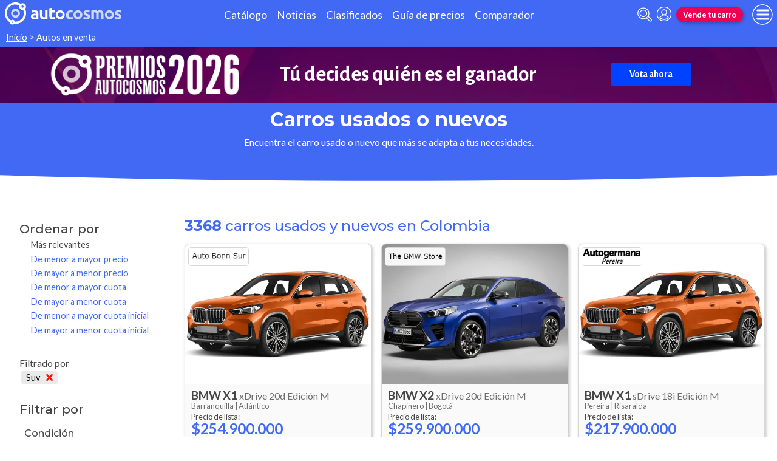

--- FILE ---
content_type: text/html; charset=utf-8
request_url: https://www.autocosmos.com.co/auto?s=6
body_size: 219423
content:
<!DOCTYPE html>
<html lang="es-CO">
<head>
	<meta name="viewport" content="width=device-width" />
	<title>Carros usados y nuevos de todas las marcas en Colombia</title>
	<link rel="canonical" href="https://www.autocosmos.com.co/auto?s=6" />
	<link rel="shortcut icon" type="image/png" href="/favicon.png">
	<link rel="icon" href="/favicon.ico" type="image/x-icon">
	<meta charset="UTF-8" />
	<meta name="author" content="Autocosmos" />
	<meta name="copyright" content="Autocosmos.com" />
	<meta name="viewport" content="width=device-width, initial-scale=1" />
	<meta name="mobile-web-app-capable" content="yes">
	<meta name="apple-mobile-web-app-status-bar-style" content="black-translucent" />
	<meta http-equiv="X-UA-Compatible" content="IE=Edge">
	<meta name="theme-color" content="#4269f4" />
		<meta property="fb:app_id" content="103024203109947" />
		<meta name="msvalidate.01" content="F6C4600B88E512FF418EB10D07D101F7" />
		<meta name="google-site-verification" content="6TA4ToBBcmkDkK5wCrhj7JPSACZXLe3erv8ysafBPlQ" />
	
    <link rel="next" href="/auto?s=6&pidx=2" />
  <meta name="description" content="Venta carros usados y nuevos de todas las marcas, en Colombia" />
  	<meta name="dfp_segmento" content="suv" />
	<meta name="dfp_segmentoNick" content="suv" />
	<meta name="dfp_action" content="listado" />
	<meta name="dfp_controller" content="auto" />
	<meta name="dfp_partner" content="default" />
<meta name="dfp_url" content="https://www.autocosmos.com.co/auto?s=6" />
<meta name="dfp_urlencoded" content="https%3A%2F%2Fwww.autocosmos.com.co%2Fauto%3Fs%3D6" />

		
		
			<link href="/css/style.min.css?v=wruj7xvVl48tJkXqqm1fHHROnw0p-fi_17Z1qxZ86yw" rel="stylesheet" />
		
	
  
  
    <link href="/css/pages/auto/listado.min.css?v=qQSeqDzOvGvQ9FdNK72eHBQsFsNiTzGdLcfiH370Hv8" rel="stylesheet" />
  

	
			<script>
				window.dataLayer = window.dataLayer || [];
				window.dataLayer.push({ 'gtm.start': new Date().getTime(), event: 'gtm.js' });
			</script>
			<script async src="https://www.googletagmanager.com/gtm.js?id=GTM-TV9Z354"></script>
	
	
  <script async src="https://securepubads.g.doubleclick.net/tag/js/gpt.js"></script> 
<script>
window.googletag = window.googletag || {};
googletag.cmd = googletag.cmd || [];
googletag.cmd.push(function(){
		const ac_advs = [{"id":"O_P_01","adUnit":"/69528700/co/co_homepage_(o_p_01)","sizes":[[1,1]]},{"id":"C_P_02","adUnit":"/69528700/co/co_nuevos_catalogo_home_(c_p_02)","sizes":[[300,50],[300,75],[300,100],[300,125],[320,50],[320,100],[728,90],[925,90],[950,90],[970,90],[970,250],[1280,330]]},{"id":"C_P_01","adUnit":"/69528700/co/co_nuevos_catalogo_home_(c_p_01)","sizes":[[300,50],[300,75],[300,100],[300,125],[320,50],[320,100],[728,90],[925,90],[950,90],[970,90],[970,250],[1280,330]]},{"id":"R_P_04","adUnit":"/69528700/co/co_clasificados_busqueda_(r_p_large_04)","sizes":[[120,600],[160,600],[250,250],[300,50],[300,75],[300,100],[300,125],[300,250],[300,500],[300,600]]},{"id":"R_P_03","adUnit":"/69528700/co/co_clasificados_busqueda_(r_p_large_03)","sizes":[[120,600],[160,600],[250,250],[300,50],[300,75],[300,100],[300,125],[300,250],[300,500],[300,600]]},{"id":"R_P_02","adUnit":"/69528700/co/co_clasificados_busqueda_(r_p_large_02)","sizes":[[120,600],[160,600],[250,250],[300,50],[300,75],[300,100],[300,125],[300,250],[300,500],[300,600]]},{"id":"R_P_01","adUnit":"/69528700/co/co_clasificados_busqueda_(r_p_large_01)","sizes":[[120,600],[160,600],[250,250],[300,50],[300,75],[300,100],[300,125],[300,250],[300,500],[300,600]]},{"id":"C_P_End","adUnit":"/69528700/co/co_clasificados_busqueda_(c_p_end)","sizes":[[300,50],[300,75],[300,100],[300,125],[320,50],[320,100],[728,90],[925,90],[950,90],[970,90],[970,250],[1280,330]]}];
		ac_advs.forEach(function(s){
				if (s.sizes && s.sizes.length > 0) {googletag.defineSlot(s.adUnit, s.sizes, s.id).addService(googletag.pubads())}
				else {googletag.defineOutOfPageSlot(s.adUnit, s.id).addService(googletag.pubads())}
    });
});
googletag.cmd.push(function(){
var mvs = document.querySelectorAll('meta[name^=dfp_]');
mvs && mvs.forEach(function(mv){var vn = mv.getAttribute('name').replace('dfp_', ''); googletag.pubads().setTargeting(vn, mv.getAttribute('content'));});
});
googletag.cmd.push(function () { googletag.pubads().enableSingleRequest(); googletag.pubads().collapseEmptyDivs(); googletag.pubads().disableInitialLoad(); googletag.enableServices(); });
</script>


	<!-- Setupad -->
<script>
+function () {
	const script = document.createElement('script');
	script.src = window.innerWidth < 1000 ? 'https://stpd.cloud/saas/7402' : 'https://stpd.cloud/saas/7401';
	document.head.appendChild(script);
	}();
</script>
	<!-- Facebook Pixel Code -->
<script>
  !function(f,b,e,v,n,t,s)
  {if(f.fbq)return;n=f.fbq=function(){n.callMethod?
  n.callMethod.apply(n,arguments):n.queue.push(arguments)};
  if(!f._fbq)f._fbq=n;n.push=n;n.loaded=!0;n.version='2.0';
  n.queue=[];t=b.createElement(e);t.async=!0;
  t.src=v;s=b.getElementsByTagName(e)[0];
  s.parentNode.insertBefore(t,s)}(window, document,'script',
  'https://connect.facebook.net/en_US/fbevents.js');
  fbq('init', '1681858712083212');
  fbq('track', 'PageView');
</script>
<noscript><img height="1" width="1" style="display:none"
  src="https://www.facebook.com/tr?id=1681858712083212&ev=PageView&noscript=1"
/></noscript>
<!-- End Facebook Pixel Code -->
	
</head>
<body>
	
	
	<div class="m-hidden m-overlay" data-toggle="overlay"></div>
	
	<header class="header" role="banner">
		<div class="header__container">
    <a class="header__logo" title="Autocosmos, encontrá el auto de tus sueños" href="/">
        <img src="/img/logo/logo-white.svg" alt="logo autocosmos">
    </a>
    <ul class="header__nav">
            <li><a href="https://www.autocosmos.com.co/catalogo" class="subNav__item" title="Cat&#xE1;logo">Cat&#xE1;logo</a></li>
            <li><a href="https://noticias.autocosmos.com.co/" class="subNav__item" title="Noticias">Noticias</a></li>
            <li><a href="https://www.autocosmos.com.co/auto" class="subNav__item" title="Clasificados">Clasificados</a></li>
            <li><a href="https://www.autocosmos.com.co/guiadeprecios" class="subNav__item" title="Gu&#xED;a de precios">Gu&#xED;a de precios</a></li>
            <li><a href="https://www.autocosmos.com.co/catalogo/comparar" class="subNav__item" title="Comparador">Comparador</a></li>
    </ul>
    <button class="header__search-button" data-role="mobile-search-button" tabindex="0" aria-label="abrir barra de busqueda" aria-pressed="false" id="search">
        <svg xmlns="http://www.w3.org/2000/svg" class="search-icon" viewBox="0 0 512 512" aria-hidden="true"><path fill="currentColor" d="M505 442.7L405.3 343c-4.5-4.5-10.6-7-17-7H372c27.6-35.3 44-79.7 44-128C416 93.1 322.9 0 208 0S0 93.1 0 208s93.1 208 208 208c48.3 0 92.7-16.4 128-44v16.3c0 6.4 2.5 12.5 7 17l99.7 99.7c9.4 9.4 24.6 9.4 33.9 0l28.3-28.3c9.4-9.4 9.4-24.6.1-34zM208 336c-70.7 0-128-57.2-128-128 0-70.7 57.2-128 128-128 70.7 0 128 57.2 128 128 0 70.7-57.2 128-128 128z" /></svg>
    </button>
    <form class="header__search" action="/auto?s=6&amp;sort=0" method="get" data-role="mobile-search-input" aria-label="Buscar" role="search" aria-expanded="false" aria-labelledby="search">
        <input name="q" type="text" class="header__search-input" autocomplete="off" placeholder="Buscar autos, noticias, servicios...">
        <button type="submit" aria-label="buscar" class="header__search-submit" tabindex="0">
            <svg xmlns="http://www.w3.org/2000/svg" class="search-icon" viewBox="0 0 512 512" aria-hidden="true" style="width: 1.4rem;"><path fill="currentColor" d="M505 442.7L405.3 343c-4.5-4.5-10.6-7-17-7H372c27.6-35.3 44-79.7 44-128C416 93.1 322.9 0 208 0S0 93.1 0 208s93.1 208 208 208c48.3 0 92.7-16.4 128-44v16.3c0 6.4 2.5 12.5 7 17l99.7 99.7c9.4 9.4 24.6 9.4 33.9 0l28.3-28.3c9.4-9.4 9.4-24.6.1-34zM208 336c-70.7 0-128-57.2-128-128 0-70.7 57.2-128 128-128 70.7 0 128 57.2 128 128 0 70.7-57.2 128-128 128z" /></svg>
        </button>
    </form>
            <a class="header__login" href="/cuentas/login?returnUrl=https%3A%2F%2Fwww.autocosmos.com.co%2Fauto%3Fs%3D6" title="Iniciar sesión"><svg xmlns="http://www.w3.org/2000/svg" viewBox="0 0 496 512" class="user-icon"><path fill="currentColor" d="M248 8C111 8 0 119 0 256s111 248 248 248 248-111 248-248S385 8 248 8zm0 96c48.6 0 88 39.4 88 88s-39.4 88-88 88-88-39.4-88-88 39.4-88 88-88zm0 344c-58.7 0-111.3-26.6-146.5-68.2 18.8-35.4 55.6-59.8 98.5-59.8 2.4 0 4.8.4 7.1 1.1 13 4.2 26.6 6.9 40.9 6.9 14.3 0 28-2.7 40.9-6.9 2.3-.7 4.7-1.1 7.1-1.1 42.9 0 79.7 24.4 98.5 59.8C359.3 421.4 306.7 448 248 448z" /></svg></a>

        <a href="https://www.autocosmos.com.co/clasificados" class="btn m-accent m-small header__action" title="Vende tu carro">Vende tu carro</a>
    <button class="hamburger" data-role="menu-burger" aria-label="menu" aria-pressed="false" id="hamburger" tabindex="0">
        <div class="hamburger-icon" aria-hidden="true">
            <div class="hamburger-container">
                <span class="hamburger-bun-top"></span>
                <span class="hamburger-filling"></span>
                <span class="hamburger-bun-bot"></span>
            </div>
        </div>
    </button>
    <nav class="header__burger-nav" data-role="menu-burger-container" role="navigation" aria-expanded="false" aria-labelledby="hamburger">
        <a href="/clasificados" class="btn m-accent m-small" title="Vende tu auto" style="max-width: 7rem;order: 1;">Vende tu auto</a>
    </nav>
</div>
	</header>
	<div class="breadcrumbs-wrapper">
		
  <nav class='breadcrumbs' aria-label="breadcrumb">
            <a href="https://www.autocosmos.com.co/" title="Inicio">Inicio</a>
            &gt;
            <span>Autos en venta</span>
</nav>


	</div>
	<main role="main">
		<div class="extcmpng__container">
        <style scoped="">
            @import url('https://fonts.googleapis.com/css2?family=Alegreya+Sans:ital,wght@0,100;0,300;0,400;0,500;0,700;0,800;0,900;1,100;1,300;1,400;1,500;1,700;1,800;1,900&display=swap');
            .extcmpng__container * {
                margin: 0;
                padding: 0;
                box-sizing: border-box;
                font-family: "Alegreya Sans", sans-serif;
                color: white;
                text-decoration: none;
            }
            
            .extcmpng__container {
                background-image: url(https://acadv.blob.core.windows.net/roadtrip/ar/2025/ih-acs/fondo-premios.png);
                background-size: cover;
                background-position: center center;
                display: grid;
                grid-gap: .5rem 1rem;
                justify-content: center;
                align-items: center;
                padding: .5rem;
                grid-template-columns: 1fr;
                grid-template-rows: repeat(3, auto);
            }
            
            .extcmpng__logo {
                margin: auto;
                grid-row: 1/1;
                grid-column: 1/-1;
                justify-self: center;
                width: 30rem;
                max-width: 30%;
                height: auto;
                grid-row: 2 / 2;
                grid-row: 1 / 1;
                grid-column: 1 / -1;
            }
            
            .extcmpng__button {
                grid-column: 1/2;
                justify-self: center;
                padding: 10px 30px;
                background-color: #0042FF;
                border-radius: 3px;
                text-align: center;
                transition: all ease .3s;
                grid-row: 3/4;
                font-family: "Alegreya Sans", sans-serif;
                font-weight: 700;
            }
            
            .extcmpng__button:hover {
                transform: scale(1.1)
            }
            
            .extcmpng__countdown {
                display: flex;
                font-size: .8rem;
                font-weight: 700;
                justify-content: center;
                align-items: center;
                grid-column: 1/2;
                grid-row: 2/3;
            }
            
            .extcmpng__countdown p {
                font-weight: 400;
                text-align: center;
                line-height: 1.2em;
                color: white;
                font-family: "Alegreya Sans", sans-serif;
            }
            
            <!-- .extcmpng__countdown p+p {
                margin-left: 1rem;
            }
            
            -->.extcmpng__countdown strong {
                font-weight: 700;
                font-family: "Alegreya Sans", sans-serif;
                font-size: 2rem;
                text-align: center;
            }
            
            @media(min-width:600px) {
                .extcmpng__container {
                    grid-template-columns: 12rem 17rem;
                    grid-template-rows: repeat(2, 3rem);
                    grid-gap: 0 2rem;
                }
                .extcmpng__logo {
                    grid-row: 1/3;
                    grid-column: 1/2;
                    width: unset;
                    max-width: 100%;
                }
                .extcmpng__button {
                    grid-column: 3/3;
                    grid-row: 1/3;
                }
                .extcmpng__countdown {
                    grid-column: 2/3;
                    grid-row: 1/3;
                }
            }
            
            @media(min-width:1120px) {
                .extcmpng__container {
                    grid-template-columns: 20rem 30rem 16rem;
                    grid-template-rows: unset;
                }
                .extcmpng__logo {
                    grid-row: 1/3;
                    grid-column: 1/2;
                }
                .extcmpng__button {
                    grid-row: 1/2;
                    grid-column: 3/4;
                }
                .extcmpng__countdown {
                    grid-column: 2/3;
                }
                .extcmpng__logo,
                .extcmpng__button,
                .extcmpng__countdown {
                    grid-row: unset;
                }
                .extcmpng__countdown {
                    font-size: 1.5rem;
                }
                .extcmpng__countdown strong {
                    font-size: 2.2rem;
                }
            }
        </style>
        <img class="extcmpng__logo" src="https://acadv.blob.core.windows.net/roadtrip/ar/2025/ih-acs/logo-premios.png" alt="Imagen logo Premios Autocosmos" title="logo Premios AUtocosmos">

        <p class="extcmpng__countdown"><strong> Tú decides quién es el ganador</strong> </p>
        <a class="extcmpng__button" href="https://www.surveymonkey.com/r/CoAutocosmos2026" title="Premios Autocosmos" onclick="ga('send',{hitType: 'event', eventCategory: 'extcmpng', eventAction: 'goToExternal', eventLabel: 'Premios2026Co', nonInteraction: true});"
            target="_blank">Vota ahora</a>

    </div>
		<div class="teaser">
  <h1 class="teaser__title">Carros usados o nuevos</h1>
  <p class="teaser__description">Encuentra el carro usado o nuevo que m&#xE1;s se adapta a tus necesidades.</p>
</div>

  <aside class="advBox m-row"><div id='C_P_01'><script>googletag.cmd.push(function(){googletag.display('C_P_01')})</script></div></aside>

  <div class="filtros-section-container">
    <div class="filtros-container">
      <div class="filtros-orden">
    <button class="filtros-orden__button" data-filters-role="order-trigger">
        <span>
            <svg role="img" xmlns="http://www.w3.org/2000/svg" viewBox="0 0 320 512"><path fill="currentColor" d="M288 288H32c-28.4 0-42.8 34.5-22.6 54.6l128 128c12.5 12.5 32.8 12.5 45.3 0l128-128c20-20.1 5.7-54.6-22.7-54.6zM160 448L32 320h256L160 448zM32 224h256c28.4 0 42.8-34.5 22.6-54.6l-128-128c-12.5-12.5-32.8-12.5-45.3 0l-128 128C-10.7 189.5 3.6 224 32 224zM160 64l128 128H32L160 64z"></path></svg>
        </span>
        Ordenar
    </button>
    <div class="filtros-orden__container" data-filters-role="order-target">
        <h2>
            Ordenar por <button class="filtros-orden__close" data-filters-role="order-trigger">×</button>
        </h2>
        <ul class="filtros-orden__lista">
                <li class="m-applied">
                    <a href="/auto?s=6&sort=0" title="Carros usados y nuevos de todas las marcas en Colombia">M&#xE1;s relevantes</a>
                </li>
                <li class="">
                    <a href="/auto?s=6&sort=8" title="Carros usados y nuevos de todas las marcas en Colombia">De menor a mayor precio</a>
                </li>
                <li class="">
                    <a href="/auto?s=6&sort=4" title="Carros usados y nuevos de todas las marcas en Colombia">De mayor a menor precio</a>
                </li>
                <li class="">
                    <a href="/auto?s=6&sort=32" title="Carros usados y nuevos de todas las marcas en Colombia">De menor a mayor cuota</a>
                </li>
                <li class="">
                    <a href="/auto?s=6&sort=16" title="Carros usados y nuevos de todas las marcas en Colombia">De mayor a menor cuota</a>
                </li>
                <li class="">
                    <a href="/auto?s=6&sort=128" title="Carros usados y nuevos de todas las marcas en Colombia">De menor a mayor cuota inicial</a>
                </li>
                <li class="">
                    <a href="/auto?s=6&sort=64" title="Carros usados y nuevos de todas las marcas en Colombia">De mayor a menor cuota inicial</a>
                </li>
        </ul>
    </div>
</div>
<div class="filtros">
    <button class="filtros__button" data-filters-role="trigger">
        <span class="filtros-abrir__icon">
            <svg role="img" xmlns="http://www.w3.org/2000/svg" viewBox="0 0 512 512"><path fill="currentColor" d="M463.952 0H48.057C5.419 0-16.094 51.731 14.116 81.941L176 243.882V416c0 15.108 7.113 29.335 19.2 40l64 47.066c31.273 21.855 76.8 1.538 76.8-38.4V243.882L497.893 81.941C528.042 51.792 506.675 0 463.952 0zM288 224v240l-64-48V224L48 48h416L288 224z"></path></svg>
        </span>
        Filtrar
    </button>
    <div class="filtros__container" data-filters-role="target">
        <div class="filtros__container-content">
            <h2>
                Filtrar por <button class="filtros__close" data-filters-role="trigger">×</button>
            </h2>
                <div class="filtros-aplicados" data-role="filters">
                    <h4 class="filtros__title">Filtrado por</h4>
                    <ul>
                            <li>
                                <a href="/auto" title="Carros usados y nuevos de todas las marcas en Colombia" class="filtros-aplicados__item">
                                    Suv <svg xmlns="http://www.w3.org/2000/svg" viewBox="0 0 352 512" class="filtros-aplicados__item-icon"><path fill="currentColor" d="M242.72 256l100.07-100.07c12.28-12.28 12.28-32.19 0-44.48l-22.24-22.24c-12.28-12.28-32.19-12.28-44.48 0L176 189.28 75.93 89.21c-12.28-12.28-32.19-12.28-44.48 0L9.21 111.45c-12.28 12.28-12.28 32.19 0 44.48L109.28 256 9.21 356.07c-12.28 12.28-12.28 32.19 0 44.48l22.24 22.24c12.28 12.28 32.2 12.28 44.48 0L176 322.72l100.07 100.07c12.28 12.28 32.2 12.28 44.48 0l22.24-22.24c12.28-12.28 12.28-32.19 0-44.48L242.72 256z" /></svg>
                                </a>
                            </li>
                    </ul>
                </div>
                <div class="filtros__item">
                    <h3 class="filtros__title">Condici&#xF3;n</h3>
                    <ul class="filtros__lista" data-filter-links="closed">
                            <li aria-hidden="false" data-filter-link-hidden="false">
                                    <a href="/auto/nuevo?s=6" title="Carros nuevos de todas las marcas en Colombia">
                                        Nuevos
                                            <span>(3204)</span>
                                    </a>
                            </li>
                            <li aria-hidden="false" data-filter-link-hidden="false">
                                    <a href="/auto/usado?s=6" title="Carros usados de todas las marcas en Colombia">
                                        Usados
                                            <span>(164)</span>
                                    </a>
                            </li>
                    </ul>
                </div>
                <div class="filtros__item">
                    <h3 class="filtros__title">Secci&#xF3;n</h3>
                    <ul class="filtros__lista" data-filter-links="closed">
                            <li aria-hidden="false" data-filter-link-hidden="false">
                                    <a href="/auto?s=6&seccion=financiados" title="Carros usados y nuevos en mensualidades en Colombia">
                                        en Cuotas
                                            <span>(18)</span>
                                    </a>
                            </li>
                            <li aria-hidden="false" data-filter-link-hidden="false">
                                    <a href="/auto?s=6&seccion=ofertas" title="Ofertas carros nuevos de todas las marcas en Colombia">
                                        Ofertas
                                            <span>(2)</span>
                                    </a>
                            </li>
                            <li aria-hidden="false" data-filter-link-hidden="false">
                                    <a href="/auto?s=6&seccion=precio-final" title="Carros usados y nuevos de todas las marcas en Colombia">
                                        Precio final
                                            <span>(3348)</span>
                                    </a>
                            </li>
                    </ul>
                </div>
                <div class="filtros__item">
                    <h3 class="filtros__title">Departamentos</h3>
                    <ul class="filtros__lista" data-filter-links="closed">
                            <li aria-hidden="false" data-filter-link-hidden="false">
                                    <a href="/auto?s=6&pr=377" title="Carros usados y nuevos de todas las marcas en Antioquia">
                                        Antioquia
                                            <span>(312)</span>
                                    </a>
                            </li>
                            <li aria-hidden="false" data-filter-link-hidden="false">
                                    <a href="/auto?s=6&pr=379" title="Carros usados y nuevos de todas las marcas en Atl&#xE1;ntico">
                                        Atl&#xE1;ntico
                                            <span>(199)</span>
                                    </a>
                            </li>
                            <li aria-hidden="false" data-filter-link-hidden="false">
                                    <a href="/auto?s=6&pr=375" title="Carros usados y nuevos de todas las marcas en Bogot&#xE1;">
                                        Bogot&#xE1;
                                            <span>(690)</span>
                                    </a>
                            </li>
                            <li aria-hidden="true" data-filter-link-hidden="true">
                                    <a href="/auto?s=6&pr=380" title="Carros usados y nuevos de todas las marcas en Bol&#xED;var">
                                        Bol&#xED;var
                                            <span>(107)</span>
                                    </a>
                            </li>
                            <li aria-hidden="false" data-filter-link-hidden="false">
                                    <a href="/auto?s=6&pr=381" title="Carros usados y nuevos de todas las marcas en Boyac&#xE1;">
                                        Boyac&#xE1;
                                            <span>(111)</span>
                                    </a>
                            </li>
                            <li aria-hidden="false" data-filter-link-hidden="false">
                                    <a href="/auto?s=6&pr=382" title="Carros usados y nuevos de todas las marcas en Caldas">
                                        Caldas
                                            <span>(130)</span>
                                    </a>
                            </li>
                            <li aria-hidden="true" data-filter-link-hidden="true">
                                    <a href="/auto?s=6&pr=401" title="Carros usados y nuevos de todas las marcas en Caquet&#xE1;">
                                        Caquet&#xE1;
                                            <span>(25)</span>
                                    </a>
                            </li>
                            <li aria-hidden="true" data-filter-link-hidden="true">
                                    <a href="/auto?s=6&pr=383" title="Carros usados y nuevos de todas las marcas en Casanare">
                                        Casanare
                                            <span>(60)</span>
                                    </a>
                            </li>
                            <li aria-hidden="true" data-filter-link-hidden="true">
                                    <a href="/auto?s=6&pr=384" title="Carros usados y nuevos de todas las marcas en Cauca">
                                        Cauca
                                            <span>(44)</span>
                                    </a>
                            </li>
                            <li aria-hidden="true" data-filter-link-hidden="true">
                                    <a href="/auto?s=6&pr=385" title="Carros usados y nuevos de todas las marcas en Cesar">
                                        Cesar
                                            <span>(69)</span>
                                    </a>
                            </li>
                            <li aria-hidden="true" data-filter-link-hidden="true">
                                    <a href="/auto?s=6&pr=386" title="Carros usados y nuevos de todas las marcas en C&#xF3;rdoba">
                                        C&#xF3;rdoba
                                            <span>(69)</span>
                                    </a>
                            </li>
                            <li aria-hidden="false" data-filter-link-hidden="false">
                                    <a href="/auto?s=6&pr=387" title="Carros usados y nuevos de todas las marcas en Cundinamarca">
                                        Cundinamarca
                                            <span>(138)</span>
                                    </a>
                            </li>
                            <li aria-hidden="false" data-filter-link-hidden="false">
                                    <a href="/auto?s=6&pr=389" title="Carros usados y nuevos de todas las marcas en Huila">
                                        Huila
                                            <span>(111)</span>
                                    </a>
                            </li>
                            <li aria-hidden="true" data-filter-link-hidden="true">
                                    <a href="/auto?s=6&pr=390" title="Carros usados y nuevos de todas las marcas en La Guajira">
                                        La Guajira
                                            <span>(10)</span>
                                    </a>
                            </li>
                            <li aria-hidden="true" data-filter-link-hidden="true">
                                    <a href="/auto?s=6&pr=391" title="Carros usados y nuevos de todas las marcas en Magdalena">
                                        Magdalena
                                            <span>(71)</span>
                                    </a>
                            </li>
                            <li aria-hidden="true" data-filter-link-hidden="true">
                                    <a href="/auto?s=6&pr=404" title="Carros usados y nuevos de todas las marcas en Meta">
                                        Meta
                                            <span>(100)</span>
                                    </a>
                            </li>
                            <li aria-hidden="false" data-filter-link-hidden="false">
                                    <a href="/auto?s=6&pr=392" title="Carros usados y nuevos de todas las marcas en Nari&#xF1;o">
                                        Nari&#xF1;o
                                            <span>(128)</span>
                                    </a>
                            </li>
                            <li aria-hidden="false" data-filter-link-hidden="false">
                                    <a href="/auto?s=6&pr=393" title="Carros usados y nuevos de todas las marcas en Norte de Santander">
                                        Norte de Santander
                                            <span>(121)</span>
                                    </a>
                            </li>
                            <li aria-hidden="true" data-filter-link-hidden="true">
                                    <a href="/auto?s=6&pr=405" title="Carros usados y nuevos de todas las marcas en Quindio">
                                        Quindio
                                            <span>(87)</span>
                                    </a>
                            </li>
                            <li aria-hidden="false" data-filter-link-hidden="false">
                                    <a href="/auto?s=6&pr=395" title="Carros usados y nuevos de todas las marcas en Risaralda">
                                        Risaralda
                                            <span>(141)</span>
                                    </a>
                            </li>
                            <li aria-hidden="false" data-filter-link-hidden="false">
                                    <a href="/auto?s=6&pr=397" title="Carros usados y nuevos de todas las marcas en Santander">
                                        Santander
                                            <span>(152)</span>
                                    </a>
                            </li>
                            <li aria-hidden="true" data-filter-link-hidden="true">
                                    <a href="/auto?s=6&pr=398" title="Carros usados y nuevos de todas las marcas en Sucre">
                                        Sucre
                                            <span>(38)</span>
                                    </a>
                            </li>
                            <li aria-hidden="false" data-filter-link-hidden="false">
                                    <a href="/auto?s=6&pr=399" title="Carros usados y nuevos de todas las marcas en Tolima">
                                        Tolima
                                            <span>(118)</span>
                                    </a>
                            </li>
                            <li aria-hidden="false" data-filter-link-hidden="false">
                                    <a href="/auto?s=6&pr=400" title="Carros usados y nuevos de todas las marcas en Valle del Cauca">
                                        Valle del Cauca
                                            <span>(337)</span>
                                    </a>
                            </li>
                    </ul>
                        <button class="btn" data-filters-role="filter-show-more">Ver&nbsp;<span>todos</span></button>
                </div>
                <div class="filtros__item">
                    <h3 class="filtros__title">Marcas</h3>
                    <ul class="filtros__lista" data-filter-links="closed">
                            <li aria-hidden="true" data-filter-link-hidden="true">
                                    <a href="/auto/listado/audi?s=6" title="Audi usados y nuevos en Colombia">
                                        Audi
                                            <span>(4)</span>
                                    </a>
                            </li>
                            <li aria-hidden="true" data-filter-link-hidden="true">
                                    <a href="/auto/listado/bmw?s=6" title="BMW usados y nuevos en Colombia">
                                        BMW
                                            <span>(138)</span>
                                    </a>
                            </li>
                            <li aria-hidden="true" data-filter-link-hidden="true">
                                    <a href="/auto/listado/brilliance?s=6" title="Brilliance usados y nuevos en Colombia">
                                        Brilliance
                                            <span>(1)</span>
                                    </a>
                            </li>
                            <li aria-hidden="true" data-filter-link-hidden="true">
                                    <a href="/auto/listado/byd?s=6" title="BYD usados y nuevos en Colombia">
                                        BYD
                                            <span>(6)</span>
                                    </a>
                            </li>
                            <li aria-hidden="true" data-filter-link-hidden="true">
                                    <a href="/auto/listado/changan?s=6" title="Changan usados y nuevos en Colombia">
                                        Changan
                                            <span>(2)</span>
                                    </a>
                            </li>
                            <li aria-hidden="true" data-filter-link-hidden="true">
                                    <a href="/auto/listado/chery?s=6" title="Chery usados y nuevos en Colombia">
                                        Chery
                                            <span>(1)</span>
                                    </a>
                            </li>
                            <li aria-hidden="false" data-filter-link-hidden="false">
                                    <a href="/auto/listado/chevrolet?s=6" title="Chevrolet usados y nuevos en Colombia">
                                        Chevrolet
                                            <span>(252)</span>
                                    </a>
                            </li>
                            <li aria-hidden="true" data-filter-link-hidden="true">
                                    <a href="/auto/listado/citroen?s=6" title="Citro&#xEB;n usados y nuevos en Colombia">
                                        Citro&#xEB;n
                                            <span>(2)</span>
                                    </a>
                            </li>
                            <li aria-hidden="true" data-filter-link-hidden="true">
                                    <a href="/auto/listado/dodge?s=6" title="Dodge usados y nuevos en Colombia">
                                        Dodge
                                            <span>(8)</span>
                                    </a>
                            </li>
                            <li aria-hidden="true" data-filter-link-hidden="true">
                                    <a href="/auto/listado/fiat?s=6" title="Fiat usados y nuevos en Colombia">
                                        Fiat
                                            <span>(40)</span>
                                    </a>
                            </li>
                            <li aria-hidden="true" data-filter-link-hidden="true">
                                    <a href="/auto/listado/ford?s=6" title="Ford usados y nuevos en Colombia">
                                        Ford
                                            <span>(159)</span>
                                    </a>
                            </li>
                            <li aria-hidden="true" data-filter-link-hidden="true">
                                    <a href="/auto/listado/haval?s=6" title="Haval usados y nuevos en Colombia">
                                        Haval
                                            <span>(18)</span>
                                    </a>
                            </li>
                            <li aria-hidden="false" data-filter-link-hidden="false">
                                    <a href="/auto/listado/honda?s=6" title="Honda usados y nuevos en Colombia">
                                        Honda
                                            <span>(195)</span>
                                    </a>
                            </li>
                            <li aria-hidden="true" data-filter-link-hidden="true">
                                    <a href="/auto/listado/hyundai?s=6" title="Hyundai usados y nuevos en Colombia">
                                        Hyundai
                                            <span>(71)</span>
                                    </a>
                            </li>
                            <li aria-hidden="true" data-filter-link-hidden="true">
                                    <a href="/auto/listado/jac?s=6" title="JAC usados y nuevos en Colombia">
                                        JAC
                                            <span>(23)</span>
                                    </a>
                            </li>
                            <li aria-hidden="true" data-filter-link-hidden="true">
                                    <a href="/auto/listado/jaguar?s=6" title="Jaguar usados y nuevos en Colombia">
                                        Jaguar
                                            <span>(4)</span>
                                    </a>
                            </li>
                            <li aria-hidden="false" data-filter-link-hidden="false">
                                    <a href="/auto/listado/jeep?s=6" title="Jeep usados y nuevos en Colombia">
                                        Jeep
                                            <span>(169)</span>
                                    </a>
                            </li>
                            <li aria-hidden="true" data-filter-link-hidden="true">
                                    <a href="/auto/listado/jmc?s=6" title="JMC usados y nuevos en Colombia">
                                        JMC
                                            <span>(1)</span>
                                    </a>
                            </li>
                            <li aria-hidden="false" data-filter-link-hidden="false">
                                    <a href="/auto/listado/kia?s=6" title="KIA usados y nuevos en Colombia">
                                        KIA
                                            <span>(336)</span>
                                    </a>
                            </li>
                            <li aria-hidden="true" data-filter-link-hidden="true">
                                    <a href="/auto/listado/land-rover?s=6" title="Land Rover usados y nuevos en Colombia">
                                        Land Rover
                                            <span>(16)</span>
                                    </a>
                            </li>
                            <li aria-hidden="true" data-filter-link-hidden="true">
                                    <a href="/auto/listado/mazda?s=6" title="Mazda usados y nuevos en Colombia">
                                        Mazda
                                            <span>(91)</span>
                                    </a>
                            </li>
                            <li aria-hidden="true" data-filter-link-hidden="true">
                                    <a href="/auto/listado/mercedes?s=6" title="Mercedes usados y nuevos en Colombia">
                                        Mercedes
                                            <span>(1)</span>
                                    </a>
                            </li>
                            <li aria-hidden="true" data-filter-link-hidden="true">
                                    <a href="/auto/listado/mg?s=6" title="MG usados y nuevos en Colombia">
                                        MG
                                            <span>(1)</span>
                                    </a>
                            </li>
                            <li aria-hidden="true" data-filter-link-hidden="true">
                                    <a href="/auto/listado/mitsubishi?s=6" title="Mitsubishi usados y nuevos en Colombia">
                                        Mitsubishi
                                            <span>(42)</span>
                                    </a>
                            </li>
                            <li aria-hidden="false" data-filter-link-hidden="false">
                                    <a href="/auto/listado/nissan?s=6" title="Nissan usados y nuevos en Colombia">
                                        Nissan
                                            <span>(160)</span>
                                    </a>
                            </li>
                            <li aria-hidden="true" data-filter-link-hidden="true">
                                    <a href="/auto/listado/opel?s=6" title="Opel usados y nuevos en Colombia">
                                        Opel
                                            <span>(8)</span>
                                    </a>
                            </li>
                            <li aria-hidden="false" data-filter-link-hidden="false">
                                    <a href="/auto/listado/peugeot?s=6" title="Peugeot usados y nuevos en Colombia">
                                        Peugeot
                                            <span>(186)</span>
                                    </a>
                            </li>
                            <li aria-hidden="true" data-filter-link-hidden="true">
                                    <a href="/auto/listado/porsche?s=6" title="Porsche usados y nuevos en Colombia">
                                        Porsche
                                            <span>(1)</span>
                                    </a>
                            </li>
                            <li aria-hidden="false" data-filter-link-hidden="false">
                                    <a href="/auto/listado/renault?s=6" title="Renault usados y nuevos en Colombia">
                                        Renault
                                            <span>(421)</span>
                                    </a>
                            </li>
                            <li aria-hidden="true" data-filter-link-hidden="true">
                                    <a href="/auto/listado/seat?s=6" title="SEAT usados y nuevos en Colombia">
                                        SEAT
                                            <span>(1)</span>
                                    </a>
                            </li>
                            <li aria-hidden="true" data-filter-link-hidden="true">
                                    <a href="/auto/listado/smart?s=6" title="Smart usados y nuevos en Colombia">
                                        Smart
                                            <span>(1)</span>
                                    </a>
                            </li>
                            <li aria-hidden="true" data-filter-link-hidden="true">
                                    <a href="/auto/listado/ssangyong?s=6" title="SsangYong usados y nuevos en Colombia">
                                        SsangYong
                                            <span>(33)</span>
                                    </a>
                            </li>
                            <li aria-hidden="true" data-filter-link-hidden="true">
                                    <a href="/auto/listado/subaru?s=6" title="Subaru usados y nuevos en Colombia">
                                        Subaru
                                            <span>(14)</span>
                                    </a>
                            </li>
                            <li aria-hidden="false" data-filter-link-hidden="false">
                                    <a href="/auto/listado/suzuki?s=6" title="Suzuki usados y nuevos en Colombia">
                                        Suzuki
                                            <span>(213)</span>
                                    </a>
                            </li>
                            <li aria-hidden="false" data-filter-link-hidden="false">
                                    <a href="/auto/listado/toyota?s=6" title="Toyota usados y nuevos en Colombia">
                                        Toyota
                                            <span>(339)</span>
                                    </a>
                            </li>
                            <li aria-hidden="false" data-filter-link-hidden="false">
                                    <a href="/auto/listado/volkswagen?s=6" title="Volkswagen usados y nuevos en Colombia">
                                        Volkswagen
                                            <span>(407)</span>
                                    </a>
                            </li>
                            <li aria-hidden="true" data-filter-link-hidden="true">
                                    <a href="/auto/listado/volvo?s=6" title="Volvo usados y nuevos en Colombia">
                                        Volvo
                                            <span>(3)</span>
                                    </a>
                            </li>
                    </ul>
                        <button class="btn" data-filters-role="filter-show-more">Ver&nbsp;<span>todos</span></button>
                </div>
                <div class="filtros__item">
                    <h3 class="filtros__title">A&#xF1;os</h3>
                        <div class="filtros__year-range">
                            <div class="form-item">
                                <label for="year_from" class="form-item__label">Desde</label>
                                <select id="year_from" name="year_from">
                                        <option value="1908" selected>1908</option>
                                        <option value="1980" >1980</option>
                                        <option value="1997" >1997</option>
                                        <option value="1998" >1998</option>
                                        <option value="2003" >2003</option>
                                        <option value="2004" >2004</option>
                                        <option value="2005" >2005</option>
                                        <option value="2006" >2006</option>
                                        <option value="2007" >2007</option>
                                        <option value="2008" >2008</option>
                                        <option value="2009" >2009</option>
                                        <option value="2011" >2011</option>
                                        <option value="2012" >2012</option>
                                        <option value="2013" >2013</option>
                                        <option value="2014" >2014</option>
                                        <option value="2015" >2015</option>
                                        <option value="2016" >2016</option>
                                        <option value="2017" >2017</option>
                                        <option value="2018" >2018</option>
                                        <option value="2019" >2019</option>
                                        <option value="2020" >2020</option>
                                        <option value="2021" >2021</option>
                                        <option value="2022" >2022</option>
                                        <option value="2023" >2023</option>
                                        <option value="2024" >2024</option>
                                        <option value="2025" >2025</option>
                                        <option value="2026" >2026</option>
                                </select>
                            </div>
                            <div class="form-item">
                                <label for="year_to" class="form-item__label">Hasta</label>
                                <select id="year_to" name="year_to">
                                        <option value="1908" >1908</option>
                                        <option value="1980" >1980</option>
                                        <option value="1997" >1997</option>
                                        <option value="1998" >1998</option>
                                        <option value="2003" >2003</option>
                                        <option value="2004" >2004</option>
                                        <option value="2005" >2005</option>
                                        <option value="2006" >2006</option>
                                        <option value="2007" >2007</option>
                                        <option value="2008" >2008</option>
                                        <option value="2009" >2009</option>
                                        <option value="2011" >2011</option>
                                        <option value="2012" >2012</option>
                                        <option value="2013" >2013</option>
                                        <option value="2014" >2014</option>
                                        <option value="2015" >2015</option>
                                        <option value="2016" >2016</option>
                                        <option value="2017" >2017</option>
                                        <option value="2018" >2018</option>
                                        <option value="2019" >2019</option>
                                        <option value="2020" >2020</option>
                                        <option value="2021" >2021</option>
                                        <option value="2022" >2022</option>
                                        <option value="2023" >2023</option>
                                        <option value="2024" >2024</option>
                                        <option value="2025" >2025</option>
                                        <option value="2026" selected>2026</option>
                                </select>
                            </div>
                            <form action="/auto?s=6" method="get">
                                    <input type="hidden" name="s" value="6" />
                                <button type="submit" class="filter-btn" name="aa" value="">Aplicar</button>
                            </form>
                        </div>
                    <ul class="filtros__lista" data-filter-links="closed">
                            <li aria-hidden="true" data-filter-link-hidden="true">
                                    <a href="/auto?s=6&a=1908" title="Carros usados y nuevos de todas las marcas en Colombia">
                                        1908
                                            <span>(1)</span>
                                    </a>
                            </li>
                            <li aria-hidden="true" data-filter-link-hidden="true">
                                    <a href="/auto?s=6&a=1980" title="Carros usados y nuevos de todas las marcas en Colombia">
                                        1980
                                            <span>(1)</span>
                                    </a>
                            </li>
                            <li aria-hidden="true" data-filter-link-hidden="true">
                                    <a href="/auto?s=6&a=1997" title="Carros usados y nuevos de todas las marcas en Colombia">
                                        1997
                                            <span>(1)</span>
                                    </a>
                            </li>
                            <li aria-hidden="true" data-filter-link-hidden="true">
                                    <a href="/auto?s=6&a=1998" title="Carros usados y nuevos de todas las marcas en Colombia">
                                        1998
                                            <span>(2)</span>
                                    </a>
                            </li>
                            <li aria-hidden="true" data-filter-link-hidden="true">
                                    <a href="/auto?s=6&a=2003" title="Carros usados y nuevos de todas las marcas en Colombia">
                                        2003
                                            <span>(1)</span>
                                    </a>
                            </li>
                            <li aria-hidden="true" data-filter-link-hidden="true">
                                    <a href="/auto?s=6&a=2004" title="Carros usados y nuevos de todas las marcas en Colombia">
                                        2004
                                            <span>(3)</span>
                                    </a>
                            </li>
                            <li aria-hidden="true" data-filter-link-hidden="true">
                                    <a href="/auto?s=6&a=2005" title="Carros usados y nuevos de todas las marcas en Colombia">
                                        2005
                                            <span>(1)</span>
                                    </a>
                            </li>
                            <li aria-hidden="true" data-filter-link-hidden="true">
                                    <a href="/auto?s=6&a=2006" title="Carros usados y nuevos de todas las marcas en Colombia">
                                        2006
                                            <span>(1)</span>
                                    </a>
                            </li>
                            <li aria-hidden="true" data-filter-link-hidden="true">
                                    <a href="/auto?s=6&a=2007" title="Carros usados y nuevos de todas las marcas en Colombia">
                                        2007
                                            <span>(2)</span>
                                    </a>
                            </li>
                            <li aria-hidden="true" data-filter-link-hidden="true">
                                    <a href="/auto?s=6&a=2008" title="Carros usados y nuevos de todas las marcas en Colombia">
                                        2008
                                            <span>(2)</span>
                                    </a>
                            </li>
                            <li aria-hidden="true" data-filter-link-hidden="true">
                                    <a href="/auto?s=6&a=2009" title="Carros usados y nuevos de todas las marcas en Colombia">
                                        2009
                                            <span>(2)</span>
                                    </a>
                            </li>
                            <li aria-hidden="true" data-filter-link-hidden="true">
                                    <a href="/auto?s=6&a=2011" title="Carros usados y nuevos de todas las marcas en Colombia">
                                        2011
                                            <span>(5)</span>
                                    </a>
                            </li>
                            <li aria-hidden="true" data-filter-link-hidden="true">
                                    <a href="/auto?s=6&a=2012" title="Carros usados y nuevos de todas las marcas en Colombia">
                                        2012
                                            <span>(7)</span>
                                    </a>
                            </li>
                            <li aria-hidden="true" data-filter-link-hidden="true">
                                    <a href="/auto?s=6&a=2013" title="Carros usados y nuevos de todas las marcas en Colombia">
                                        2013
                                            <span>(14)</span>
                                    </a>
                            </li>
                            <li aria-hidden="true" data-filter-link-hidden="true">
                                    <a href="/auto?s=6&a=2014" title="Carros usados y nuevos de todas las marcas en Colombia">
                                        2014
                                            <span>(9)</span>
                                    </a>
                            </li>
                            <li aria-hidden="true" data-filter-link-hidden="true">
                                    <a href="/auto?s=6&a=2015" title="Carros usados y nuevos de todas las marcas en Colombia">
                                        2015
                                            <span>(16)</span>
                                    </a>
                            </li>
                            <li aria-hidden="true" data-filter-link-hidden="true">
                                    <a href="/auto?s=6&a=2016" title="Carros usados y nuevos de todas las marcas en Colombia">
                                        2016
                                            <span>(10)</span>
                                    </a>
                            </li>
                            <li aria-hidden="true" data-filter-link-hidden="true">
                                    <a href="/auto?s=6&a=2017" title="Carros usados y nuevos de todas las marcas en Colombia">
                                        2017
                                            <span>(9)</span>
                                    </a>
                            </li>
                            <li aria-hidden="true" data-filter-link-hidden="true">
                                    <a href="/auto?s=6&a=2018" title="Carros usados y nuevos de todas las marcas en Colombia">
                                        2018
                                            <span>(13)</span>
                                    </a>
                            </li>
                            <li aria-hidden="true" data-filter-link-hidden="true">
                                    <a href="/auto?s=6&a=2019" title="Carros usados y nuevos de todas las marcas en Colombia">
                                        2019
                                            <span>(9)</span>
                                    </a>
                            </li>
                            <li aria-hidden="true" data-filter-link-hidden="true">
                                    <a href="/auto?s=6&a=2020" title="Carros usados y nuevos de todas las marcas en Colombia">
                                        2020
                                            <span>(9)</span>
                                    </a>
                            </li>
                            <li aria-hidden="true" data-filter-link-hidden="true">
                                    <a href="/auto?s=6&a=2021" title="Carros usados y nuevos de todas las marcas en Colombia">
                                        2021
                                            <span>(9)</span>
                                    </a>
                            </li>
                            <li aria-hidden="true" data-filter-link-hidden="true">
                                    <a href="/auto?s=6&a=2022" title="Carros usados y nuevos de todas las marcas en Colombia">
                                        2022
                                            <span>(8)</span>
                                    </a>
                            </li>
                            <li aria-hidden="true" data-filter-link-hidden="true">
                                    <a href="/auto?s=6&a=2023" title="Carros usados y nuevos de todas las marcas en Colombia">
                                        2023
                                            <span>(12)</span>
                                    </a>
                            </li>
                            <li aria-hidden="true" data-filter-link-hidden="true">
                                    <a href="/auto?s=6&a=2024" title="Carros usados y nuevos de todas las marcas en Colombia">
                                        2024
                                            <span>(8)</span>
                                    </a>
                            </li>
                            <li aria-hidden="true" data-filter-link-hidden="true">
                                    <a href="/auto?s=6&a=2025" title="Carros usados y nuevos de todas las marcas en Colombia">
                                        2025
                                            <span>(917)</span>
                                    </a>
                            </li>
                            <li aria-hidden="false" data-filter-link-hidden="false">
                                    <a href="/auto?s=6&a=2026" title="Carros usados y nuevos de todas las marcas en Colombia">
                                        2026
                                            <span>(2296)</span>
                                    </a>
                            </li>
                    </ul>
                        <button class="btn" data-filters-role="filter-show-more">Ver&nbsp;<span>todos</span></button>
                </div>
                <div class="filtros__item">
                    <h3 class="filtros__title">Precios</h3>
                    <ul class="filtros__lista" data-filter-links="closed">
                            <li aria-hidden="true" data-filter-link-hidden="true">
                                    <a href="/auto?s=6&p=2" title="Carros usados y nuevos de todas las marcas en Colombia, precio desde $8.000.001 hasta $16.000.000">
                                        $8.000.001 hasta $16.000.000
                                            <span>(1)</span>
                                    </a>
                            </li>
                            <li aria-hidden="true" data-filter-link-hidden="true">
                                    <a href="/auto?s=6&p=3" title="Carros usados y nuevos de todas las marcas en Colombia, precio desde $16.000.001 hasta $24.000.000">
                                        $16.000.001 hasta $24.000.000
                                            <span>(4)</span>
                                    </a>
                            </li>
                            <li aria-hidden="true" data-filter-link-hidden="true">
                                    <a href="/auto?s=6&p=4" title="Carros usados y nuevos de todas las marcas en Colombia, precio desde $24.000.001 hasta $32.000.000">
                                        $24.000.001 hasta $32.000.000
                                            <span>(7)</span>
                                    </a>
                            </li>
                            <li aria-hidden="true" data-filter-link-hidden="true">
                                    <a href="/auto?s=6&p=5" title="Carros usados y nuevos de todas las marcas en Colombia, precio desde $32.000.001 hasta $40.000.000">
                                        $32.000.001 hasta $40.000.000
                                            <span>(20)</span>
                                    </a>
                            </li>
                            <li aria-hidden="true" data-filter-link-hidden="true">
                                    <a href="/auto?s=6&p=6" title="Carros usados y nuevos de todas las marcas en Colombia, precio desde $40.000.001 hasta $56.000.000">
                                        $40.000.001 hasta $56.000.000
                                            <span>(30)</span>
                                    </a>
                            </li>
                            <li aria-hidden="true" data-filter-link-hidden="true">
                                    <a href="/auto?s=6&p=7" title="Carros usados y nuevos de todas las marcas en Colombia, precio desde $56.000.001 hasta $72.000.000">
                                        $56.000.001 hasta $72.000.000
                                            <span>(43)</span>
                                    </a>
                            </li>
                            <li aria-hidden="true" data-filter-link-hidden="true">
                                    <a href="/auto?s=6&p=8" title="Carros usados y nuevos de todas las marcas en Colombia, precio desde $72.000.001 hasta $88.000.000">
                                        $72.000.001 hasta $88.000.000
                                            <span>(110)</span>
                                    </a>
                            </li>
                            <li aria-hidden="true" data-filter-link-hidden="true">
                                    <a href="/auto?s=6&p=9" title="Carros usados y nuevos de todas las marcas en Colombia, precio desde $88.000.001 hasta $128.000.000">
                                        $88.000.001 hasta $128.000.000
                                            <span>(1258)</span>
                                    </a>
                            </li>
                            <li aria-hidden="false" data-filter-link-hidden="false">
                                    <a href="/auto?s=6&p=10" title="Carros usados y nuevos de todas las marcas en Colombia, precio m&#xE1;s de $128.000.000">
                                        M&#xE1;s de $128.000.000
                                            <span>(1877)</span>
                                    </a>
                            </li>
                    </ul>
                        <button class="btn" data-filters-role="filter-show-more">Ver&nbsp;<span>todos</span></button>
                </div>
                <div class="filtros__item">
                    <h3 class="filtros__title">Tipo de Vendedores</h3>
                    <ul class="filtros__lista" data-filter-links="closed">
                            <li aria-hidden="false" data-filter-link-hidden="false">
                                    <a href="/auto?s=6&pvem=1" title="Carros usados y nuevos de todas las marcas en Colombia">
                                        Empresa
                                            <span>(3218)</span>
                                    </a>
                            </li>
                            <li aria-hidden="false" data-filter-link-hidden="false">
                                    <a href="/auto?s=6&pvem=0" title="Carros usados y nuevos de todas las marcas en Colombia">
                                        Particular
                                            <span>(150)</span>
                                    </a>
                            </li>
                    </ul>
                </div>
                <div class="filtros__item">
                    <h3 class="filtros__title">Kilometraje</h3>
                    <ul class="filtros__lista" data-filter-links="closed">
                            <li aria-hidden="false" data-filter-link-hidden="false">
                                    <a href="/auto?s=6&km=0" title="Carros usados y nuevos de todas las marcas en Colombia">
                                        0 km
                                            <span>(3204)</span>
                                    </a>
                            </li>
                            <li aria-hidden="false" data-filter-link-hidden="false">
                                    <a href="/auto?s=6&km=1" title="Carros usados y nuevos de todas las marcas en Colombia">
                                        1 a 1.000 km
                                            <span>(7)</span>
                                    </a>
                            </li>
                            <li aria-hidden="false" data-filter-link-hidden="false">
                                    <a href="/auto?s=6&km=2" title="Carros usados y nuevos de todas las marcas en Colombia">
                                        1.001 a 10.000 km
                                            <span>(12)</span>
                                    </a>
                            </li>
                            <li aria-hidden="false" data-filter-link-hidden="false">
                                    <a href="/auto?s=6&km=3" title="Carros usados y nuevos de todas las marcas en Colombia">
                                        10.001 a 30.000 km
                                            <span>(14)</span>
                                    </a>
                            </li>
                            <li aria-hidden="false" data-filter-link-hidden="false">
                                    <a href="/auto?s=6&km=4" title="Carros usados y nuevos de todas las marcas en Colombia">
                                        30.001 a 50.000 km
                                            <span>(22)</span>
                                    </a>
                            </li>
                            <li aria-hidden="false" data-filter-link-hidden="false">
                                    <a href="/auto?s=6&km=5" title="Carros usados y nuevos de todas las marcas en Colombia">
                                        50.001 a 100.000 km
                                            <span>(47)</span>
                                    </a>
                            </li>
                            <li aria-hidden="false" data-filter-link-hidden="false">
                                    <a href="/auto?s=6&km=6" title="Carros usados y nuevos de todas las marcas en Colombia">
                                        100.001 a 200.000 km
                                            <span>(52)</span>
                                    </a>
                            </li>
                            <li aria-hidden="false" data-filter-link-hidden="false">
                                    <a href="/auto?s=6&km=7" title="Carros usados y nuevos de todas las marcas en Colombia">
                                        M&#xE1;s de 200.000 km
                                            <span>(10)</span>
                                    </a>
                            </li>
                    </ul>
                </div>
                <div class="filtros__item">
                    <h3 class="filtros__title">Motorizaci&#xF3;n</h3>
                    <ul class="filtros__lista" data-filter-links="closed">
                            <li aria-hidden="false" data-filter-link-hidden="false">
                                    <a href="/auto?s=6&c=1" title="Carros usados y nuevos de todas las marcas en Colombia">
                                        Diesel
                                            <span>(212)</span>
                                    </a>
                            </li>
                            <li aria-hidden="false" data-filter-link-hidden="false">
                                    <a href="/auto?s=6&c=4" title="Carros usados y nuevos de todas las marcas en Colombia">
                                        El&#xE9;ctrico
                                            <span>(149)</span>
                                    </a>
                            </li>
                            <li aria-hidden="false" data-filter-link-hidden="false">
                                    <a href="/auto?s=6&c=2" title="Carros usados y nuevos de todas las marcas en Colombia">
                                        Gasolina
                                            <span>(2263)</span>
                                    </a>
                            </li>
                            <li aria-hidden="false" data-filter-link-hidden="false">
                                    <a href="/auto?s=6&c=5" title="Carros usados y nuevos de todas las marcas en Colombia">
                                        Gasolina El&#xE9;ctrico
                                            <span>(743)</span>
                                    </a>
                            </li>
                            <li aria-hidden="false" data-filter-link-hidden="false">
                                    <a href="/auto?s=6&c=3" title="Carros usados y nuevos de todas las marcas en Colombia">
                                        Gnv
                                            <span>(1)</span>
                                    </a>
                            </li>
                    </ul>
                </div>
                <div class="filtros__item">
                    <h3 class="filtros__title">Transmisi&#xF3;n</h3>
                    <ul class="filtros__lista" data-filter-links="closed">
                            <li aria-hidden="false" data-filter-link-hidden="false">
                                    <a href="/auto?s=6&tr=1" title="Carros usados y nuevos de todas las marcas en Colombia">
                                        Autom&#xE1;tica
                                            <span>(2628)</span>
                                    </a>
                            </li>
                            <li aria-hidden="false" data-filter-link-hidden="false">
                                    <a href="/auto?s=6&tr=2" title="Carros usados y nuevos de todas las marcas en Colombia">
                                        Manual
                                            <span>(738)</span>
                                    </a>
                            </li>
                            <li aria-hidden="false" data-filter-link-hidden="false">
                                    <a href="/auto?s=6&tr=0" title="Carros usados y nuevos de todas las marcas en Colombia">
                                        N/D
                                            <span>(2)</span>
                                    </a>
                            </li>
                    </ul>
                </div>
        </div>
    </div>
</div>
    </div>
    <section class="section m-with-filters">
      <header>
        <h2 class="section__subtitle"><strong>3368</strong> carros usados y nuevos en Colombia</h2>
      </header>
      
        <div class="listing-container">
            <article class="card listing-card " itemscope itemtype="http://schema.org/Car">
    <meta itemprop="itemCondition" content="http://schema.org/NewCondition" />
    <meta itemprop="name" content="BMW X1" />
    <meta itemprop="description" content="BMW X1 xDrive 20d Edicion M nuevo color A eleccion precio $254.900.000" />
    <a itemprop="url" href="/auto/nuevo/bmw/x1/xdrive-20d-edicion-m/9e0c76252c6c40b1ac3421c6741249b1" title="BMW X1 xDrive 20d Edicion M nuevo color A eleccion precio $254.900.000">
        <figure class="listing-card__image">
            <img itemprop="image" content="https://acroadtrip.blob.core.windows.net/catalogo-imagenes/l/RT_V_119600291f364b859d7eae7e19a14a1c.webp" src="https://acroadtrip.blob.core.windows.net/catalogo-imagenes/s/RT_V_119600291f364b859d7eae7e19a14a1c.webp" alt="BMW X1 xDrive 20d Edicion M nuevo color A eleccion precio $254.900.000" onerror="replacePublicacionNoPhoto(this)" />
        </figure>
        <div class="listing-card__content">
            <div class="listing-card__car">
                <span class="listing-card__brand" itemprop="brand">BMW</span>
                <div class="listing-card__name" itemprop="model">
                    <span class="listing-card__model">X1</span> <span class="listing-card__version">xDrive 20d Edici&#xF3;n M</span>
                </div>
            </div>
            <div class="listing-card__offer" itemprop="offers" itemscope itemtype="http://schema.org/Offer">
                <div class="listing-card__location m-ellipsis" itemprop="availableAtOrFrom" itemscope itemtype="http://schema.org/Place">
                    <span itemprop="address" itemscope itemtype="http://schema.org/PostalAddress">
                        <span class="listing-card__city" itemprop="addressLocality">Barranquilla | </span><span class="listing-card__province" itemprop="addressRegion">Atl&#xE1;ntico</span>
                    </span>
                </div>
                    <span class="listing-card__price ">
                        <meta itemprop="priceCurrency" content="COP" />
                            <span class="listing-card__price-title">Precio de lista: </span>
                        <span class="listing-card__price-value" itemprop="price" content="254900000">$254.900.000</span>
                    </span>
            </div>
        </div>
    </a>
        <figure class="listing-card__logoimg">
            <img src="https://acroadtrip.blob.core.windows.net/agencias-imgs/co/000000263973/logopub.jpg" alt="Logo Auto Bonn Sur" onerror="this.parentNode.remove()" />
        </figure>
</article>
            <article class="card listing-card " itemscope itemtype="http://schema.org/Car">
    <meta itemprop="itemCondition" content="http://schema.org/NewCondition" />
    <meta itemprop="name" content="BMW X2" />
    <meta itemprop="description" content="BMW X2 xDrive 20d Edicion M nuevo color A eleccion precio $259.900.000" />
    <a itemprop="url" href="/auto/nuevo/bmw/x2/xdrive-20d-edicion-m/e640b294988b4c2d997412a77893b192" title="BMW X2 xDrive 20d Edicion M nuevo color A eleccion precio $259.900.000">
        <figure class="listing-card__image">
            <img itemprop="image" content="https://acroadtrip.blob.core.windows.net/catalogo-imagenes/l/RT_V_d4e16fdd47824dfdb6642a6915de0b15.webp" src="https://acroadtrip.blob.core.windows.net/catalogo-imagenes/s/RT_V_d4e16fdd47824dfdb6642a6915de0b15.webp" alt="BMW X2 xDrive 20d Edicion M nuevo color A eleccion precio $259.900.000" onerror="replacePublicacionNoPhoto(this)" />
        </figure>
        <div class="listing-card__content">
            <div class="listing-card__car">
                <span class="listing-card__brand" itemprop="brand">BMW</span>
                <div class="listing-card__name" itemprop="model">
                    <span class="listing-card__model">X2</span> <span class="listing-card__version">xDrive 20d Edici&#xF3;n M</span>
                </div>
            </div>
            <div class="listing-card__offer" itemprop="offers" itemscope itemtype="http://schema.org/Offer">
                <div class="listing-card__location m-ellipsis" itemprop="availableAtOrFrom" itemscope itemtype="http://schema.org/Place">
                    <span itemprop="address" itemscope itemtype="http://schema.org/PostalAddress">
                        <span class="listing-card__city" itemprop="addressLocality">Chapinero | </span><span class="listing-card__province" itemprop="addressRegion">Bogot&#xE1;</span>
                    </span>
                </div>
                    <span class="listing-card__price ">
                        <meta itemprop="priceCurrency" content="COP" />
                            <span class="listing-card__price-title">Precio de lista: </span>
                        <span class="listing-card__price-value" itemprop="price" content="259900000">$259.900.000</span>
                    </span>
            </div>
        </div>
    </a>
        <figure class="listing-card__logoimg">
            <img src="https://acroadtrip.blob.core.windows.net/agencias-imgs/co/000000263971/logopub.jpg" alt="Logo The BMW Store" onerror="this.parentNode.remove()" />
        </figure>
</article>
            <article class="card listing-card " itemscope itemtype="http://schema.org/Car">
    <meta itemprop="itemCondition" content="http://schema.org/NewCondition" />
    <meta itemprop="name" content="BMW X1" />
    <meta itemprop="description" content="BMW X1 sDrive 18i Edicion M nuevo color A eleccion precio $217.900.000" />
    <a itemprop="url" href="/auto/nuevo/bmw/x1/sdrive-18i-edicion-m/650d2a3918fa49728855b7df08881e82" title="BMW X1 sDrive 18i Edicion M nuevo color A eleccion precio $217.900.000">
        <figure class="listing-card__image">
            <img itemprop="image" content="https://acroadtrip.blob.core.windows.net/catalogo-imagenes/l/RT_V_119600291f364b859d7eae7e19a14a1c.webp" src="https://acroadtrip.blob.core.windows.net/catalogo-imagenes/s/RT_V_119600291f364b859d7eae7e19a14a1c.webp" alt="BMW X1 sDrive 18i Edicion M nuevo color A eleccion precio $217.900.000" onerror="replacePublicacionNoPhoto(this)" />
        </figure>
        <div class="listing-card__content">
            <div class="listing-card__car">
                <span class="listing-card__brand" itemprop="brand">BMW</span>
                <div class="listing-card__name" itemprop="model">
                    <span class="listing-card__model">X1</span> <span class="listing-card__version">sDrive 18i Edici&#xF3;n M</span>
                </div>
            </div>
            <div class="listing-card__offer" itemprop="offers" itemscope itemtype="http://schema.org/Offer">
                <div class="listing-card__location m-ellipsis" itemprop="availableAtOrFrom" itemscope itemtype="http://schema.org/Place">
                    <span itemprop="address" itemscope itemtype="http://schema.org/PostalAddress">
                        <span class="listing-card__city" itemprop="addressLocality">Pereira | </span><span class="listing-card__province" itemprop="addressRegion">Risaralda</span>
                    </span>
                </div>
                    <span class="listing-card__price ">
                        <meta itemprop="priceCurrency" content="COP" />
                            <span class="listing-card__price-title">Precio de lista: </span>
                        <span class="listing-card__price-value" itemprop="price" content="217900000">$217.900.000</span>
                    </span>
            </div>
        </div>
    </a>
        <figure class="listing-card__logoimg">
            <img src="https://acroadtrip.blob.core.windows.net/agencias-imgs/co/000000263977/logopub.jpg" alt="Logo Autogermana Pereira" onerror="this.parentNode.remove()" />
        </figure>
</article>
            <article class="card listing-card " itemscope itemtype="http://schema.org/Car">
    <meta itemprop="itemCondition" content="http://schema.org/NewCondition" />
    <meta itemprop="name" content="BMW iX1" />
    <meta itemprop="description" content="BMW iX1 eDrive20 Edicion M nuevo color A eleccion precio $237.900.000" />
    <a itemprop="url" href="/auto/nuevo/bmw/ix1/edrive20-edicion-m/3d870a20223348749bb21361799e0b27" title="BMW iX1 eDrive20 Edicion M nuevo color A eleccion precio $237.900.000">
        <figure class="listing-card__image">
            <img itemprop="image" content="https://acroadtrip.blob.core.windows.net/catalogo-imagenes/l/RT_V_2b101a1199cb4bd09b7d8b0e9a3c6af7.webp" src="https://acroadtrip.blob.core.windows.net/catalogo-imagenes/s/RT_V_2b101a1199cb4bd09b7d8b0e9a3c6af7.webp" alt="BMW iX1 eDrive20 Edicion M nuevo color A eleccion precio $237.900.000" onerror="replacePublicacionNoPhoto(this)" />
        </figure>
        <div class="listing-card__content">
            <div class="listing-card__car">
                <span class="listing-card__brand" itemprop="brand">BMW</span>
                <div class="listing-card__name" itemprop="model">
                    <span class="listing-card__model">iX1</span> <span class="listing-card__version">eDrive20 Edici&#xF3;n M</span>
                </div>
            </div>
            <div class="listing-card__offer" itemprop="offers" itemscope itemtype="http://schema.org/Offer">
                <div class="listing-card__location m-ellipsis" itemprop="availableAtOrFrom" itemscope itemtype="http://schema.org/Place">
                    <span itemprop="address" itemscope itemtype="http://schema.org/PostalAddress">
                        <span class="listing-card__city" itemprop="addressLocality">Ibagu&#xE9; | </span><span class="listing-card__province" itemprop="addressRegion">Tolima</span>
                    </span>
                </div>
                    <span class="listing-card__price ">
                        <meta itemprop="priceCurrency" content="COP" />
                            <span class="listing-card__price-title">Precio de lista: </span>
                        <span class="listing-card__price-value" itemprop="price" content="237900000">$237.900.000</span>
                    </span>
            </div>
        </div>
    </a>
        <figure class="listing-card__logoimg">
            <img src="https://acroadtrip.blob.core.windows.net/agencias-imgs/co/000000263975/logopub.jpg" alt="Logo Autogermana Ibagu&#xE9;" onerror="this.parentNode.remove()" />
        </figure>
</article>
            <article class="card listing-card " itemscope itemtype="http://schema.org/Car">
    <meta itemprop="itemCondition" content="http://schema.org/NewCondition" />
    <meta itemprop="name" content="BMW X1" />
    <meta itemprop="description" content="BMW X1 sDrive 18i xLine nuevo color A eleccion precio $207.900.000" />
    <a itemprop="url" href="/auto/nuevo/bmw/x1/sdrive-18i-xline/4816622f90684e42b6d00af0e9f15e0e" title="BMW X1 sDrive 18i xLine nuevo color A eleccion precio $207.900.000">
        <figure class="listing-card__image">
            <img itemprop="image" content="https://acroadtrip.blob.core.windows.net/catalogo-imagenes/l/RT_V_119600291f364b859d7eae7e19a14a1c.webp" src="https://acroadtrip.blob.core.windows.net/catalogo-imagenes/s/RT_V_119600291f364b859d7eae7e19a14a1c.webp" alt="BMW X1 sDrive 18i xLine nuevo color A eleccion precio $207.900.000" onerror="replacePublicacionNoPhoto(this)" />
        </figure>
        <div class="listing-card__content">
            <div class="listing-card__car">
                <span class="listing-card__brand" itemprop="brand">BMW</span>
                <div class="listing-card__name" itemprop="model">
                    <span class="listing-card__model">X1</span> <span class="listing-card__version">sDrive 18i xLine</span>
                </div>
            </div>
            <div class="listing-card__offer" itemprop="offers" itemscope itemtype="http://schema.org/Offer">
                <div class="listing-card__location m-ellipsis" itemprop="availableAtOrFrom" itemscope itemtype="http://schema.org/Place">
                    <span itemprop="address" itemscope itemtype="http://schema.org/PostalAddress">
                        <span class="listing-card__city" itemprop="addressLocality">Villavicencio | </span><span class="listing-card__province" itemprop="addressRegion">Meta</span>
                    </span>
                </div>
                    <span class="listing-card__price ">
                        <meta itemprop="priceCurrency" content="COP" />
                            <span class="listing-card__price-title">Precio de lista: </span>
                        <span class="listing-card__price-value" itemprop="price" content="207900000">$207.900.000</span>
                    </span>
            </div>
        </div>
    </a>
        <figure class="listing-card__logoimg">
            <img src="https://acroadtrip.blob.core.windows.net/agencias-imgs/co/000000263978/logopub.jpg" alt="Logo Autogermana Villavicencio" onerror="this.parentNode.remove()" />
        </figure>
</article>
            <article class="card listing-card " itemscope itemtype="http://schema.org/Car">
    <meta itemprop="itemCondition" content="http://schema.org/NewCondition" />
    <meta itemprop="name" content="BMW X2" />
    <meta itemprop="description" content="BMW X2 xDrive 20d Edicion M nuevo color A eleccion precio $259.900.000" />
    <a itemprop="url" href="/auto/nuevo/bmw/x2/xdrive-20d-edicion-m/aa047b4bdd56412caf2a587f8e4afc8c" title="BMW X2 xDrive 20d Edicion M nuevo color A eleccion precio $259.900.000">
        <figure class="listing-card__image">
            <img itemprop="image" content="https://acroadtrip.blob.core.windows.net/catalogo-imagenes/l/RT_V_d4e16fdd47824dfdb6642a6915de0b15.webp" src="https://acroadtrip.blob.core.windows.net/catalogo-imagenes/s/RT_V_d4e16fdd47824dfdb6642a6915de0b15.webp" alt="BMW X2 xDrive 20d Edicion M nuevo color A eleccion precio $259.900.000" onerror="replacePublicacionNoPhoto(this)" />
        </figure>
        <div class="listing-card__content">
            <div class="listing-card__car">
                <span class="listing-card__brand" itemprop="brand">BMW</span>
                <div class="listing-card__name" itemprop="model">
                    <span class="listing-card__model">X2</span> <span class="listing-card__version">xDrive 20d Edici&#xF3;n M</span>
                </div>
            </div>
            <div class="listing-card__offer" itemprop="offers" itemscope itemtype="http://schema.org/Offer">
                <div class="listing-card__location m-ellipsis" itemprop="availableAtOrFrom" itemscope itemtype="http://schema.org/Place">
                    <span itemprop="address" itemscope itemtype="http://schema.org/PostalAddress">
                        <span class="listing-card__city" itemprop="addressLocality">Bogot&#xE1; | </span><span class="listing-card__province" itemprop="addressRegion">Bogot&#xE1;</span>
                    </span>
                </div>
                    <span class="listing-card__price ">
                        <meta itemprop="priceCurrency" content="COP" />
                            <span class="listing-card__price-title">Precio de lista: </span>
                        <span class="listing-card__price-value" itemprop="price" content="259900000">$259.900.000</span>
                    </span>
            </div>
        </div>
    </a>
        <figure class="listing-card__logoimg">
            <img src="https://acroadtrip.blob.core.windows.net/agencias-imgs/co/000000263980/logopub.jpg" alt="Logo Concesionario Autogermana Autonorte" onerror="this.parentNode.remove()" />
        </figure>
</article>
          <div class="adv__container">
            
              <aside class="advBox"><div id='R_P_01'><script>googletag.cmd.push(function(){googletag.display('R_P_01')})</script></div></aside>
            
          </div>
        </div>
        <div class="listing-container">
            <article class="card listing-card " itemscope itemtype="http://schema.org/Car">
    <meta itemprop="itemCondition" content="http://schema.org/NewCondition" />
    <meta itemprop="name" content="BMW iX1" />
    <meta itemprop="description" content="BMW iX1 eDrive20 Edicion M nuevo color A eleccion precio $237.900.000" />
    <a itemprop="url" href="/auto/nuevo/bmw/ix1/edrive20-edicion-m/5c6c2cd417d94967b390c5462401ddb6" title="BMW iX1 eDrive20 Edicion M nuevo color A eleccion precio $237.900.000">
        <figure class="listing-card__image">
            <img itemprop="image" content="https://acroadtrip.blob.core.windows.net/catalogo-imagenes/l/RT_V_2b101a1199cb4bd09b7d8b0e9a3c6af7.webp" src="https://acroadtrip.blob.core.windows.net/catalogo-imagenes/s/RT_V_2b101a1199cb4bd09b7d8b0e9a3c6af7.webp" alt="BMW iX1 eDrive20 Edicion M nuevo color A eleccion precio $237.900.000" onerror="replacePublicacionNoPhoto(this)" />
        </figure>
        <div class="listing-card__content">
            <div class="listing-card__car">
                <span class="listing-card__brand" itemprop="brand">BMW</span>
                <div class="listing-card__name" itemprop="model">
                    <span class="listing-card__model">iX1</span> <span class="listing-card__version">eDrive20 Edici&#xF3;n M</span>
                </div>
            </div>
            <div class="listing-card__offer" itemprop="offers" itemscope itemtype="http://schema.org/Offer">
                <div class="listing-card__location m-ellipsis" itemprop="availableAtOrFrom" itemscope itemtype="http://schema.org/Place">
                    <span itemprop="address" itemscope itemtype="http://schema.org/PostalAddress">
                        <span class="listing-card__city" itemprop="addressLocality">Barranquilla | </span><span class="listing-card__province" itemprop="addressRegion">Atl&#xE1;ntico</span>
                    </span>
                </div>
                    <span class="listing-card__price ">
                        <meta itemprop="priceCurrency" content="COP" />
                            <span class="listing-card__price-title">Precio de lista: </span>
                        <span class="listing-card__price-value" itemprop="price" content="237900000">$237.900.000</span>
                    </span>
            </div>
        </div>
    </a>
        <figure class="listing-card__logoimg">
            <img src="https://acroadtrip.blob.core.windows.net/agencias-imgs/co/000000263979/logopub.jpg" alt="Logo Automunich" onerror="this.parentNode.remove()" />
        </figure>
</article>
            <article class="card listing-card " itemscope itemtype="http://schema.org/Car">
    <meta itemprop="itemCondition" content="http://schema.org/NewCondition" />
    <meta itemprop="name" content="Land Rover Range Rover Evoque" />
    <meta itemprop="description" content="Land Rover Range Rover Evoque MHEV Dynamic SE nuevo color A eleccion precio $369.900.000" />
    <a itemprop="url" href="/auto/nuevo/land-rover/range-rover-evoque/mhev-dynamic-se/b143e1720ae3409d818fe56ccb56285f" title="Land Rover Range Rover Evoque MHEV Dynamic SE nuevo color A eleccion precio $369.900.000">
        <figure class="listing-card__image">
            <img itemprop="image" content="https://acroadtrip.blob.core.windows.net/catalogo-imagenes/l/RT_V_2a19d62c66be49f88c7c3ec5a45e6871.jpg" src="https://acroadtrip.blob.core.windows.net/catalogo-imagenes/s/RT_V_2a19d62c66be49f88c7c3ec5a45e6871.jpg" alt="Land Rover Range Rover Evoque MHEV Dynamic SE nuevo color A eleccion precio $369.900.000" onerror="replacePublicacionNoPhoto(this)" />
        </figure>
        <div class="listing-card__content">
            <div class="listing-card__car">
                <span class="listing-card__brand" itemprop="brand">Land Rover</span>
                <div class="listing-card__name" itemprop="model">
                    <span class="listing-card__model">Range Rover Evoque</span> <span class="listing-card__version">MHEV Dynamic SE</span>
                </div>
            </div>
            <div class="listing-card__offer" itemprop="offers" itemscope itemtype="http://schema.org/Offer">
                <div class="listing-card__location m-ellipsis" itemprop="availableAtOrFrom" itemscope itemtype="http://schema.org/Place">
                    <span itemprop="address" itemscope itemtype="http://schema.org/PostalAddress">
                        <span class="listing-card__city" itemprop="addressLocality">Bucaramanga | </span><span class="listing-card__province" itemprop="addressRegion">Santander</span>
                    </span>
                </div>
                    <span class="listing-card__price ">
                        <meta itemprop="priceCurrency" content="COP" />
                            <span class="listing-card__price-title">Precio de lista: </span>
                        <span class="listing-card__price-value" itemprop="price" content="369900000">$369.900.000</span>
                    </span>
            </div>
        </div>
    </a>
        <figure class="listing-card__logoimg">
            <img src="https://acroadtrip.blob.core.windows.net/agencias-imgs/co/000000264533/logopub.jpg" alt="Logo Auto K&#xF6;ln Land Rover Bucaramanga" onerror="this.parentNode.remove()" />
        </figure>
</article>
            <article class="card listing-card " itemscope itemtype="http://schema.org/Car">
    <meta itemprop="itemCondition" content="http://schema.org/NewCondition" />
    <meta itemprop="name" content="Ford Escape " />
    <meta itemprop="description" content="Ford Escape  Active 4x2 nuevo color A eleccion precio $129.990.000" />
    <a itemprop="url" href="/auto/nuevo/ford/escape/active-4x2/51c31b113ea245feb8bd49438d8589e8" title="Ford Escape  Active 4x2 nuevo color A eleccion precio $129.990.000">
        <figure class="listing-card__image">
            <img itemprop="image" content="https://acroadtrip.blob.core.windows.net/catalogo-imagenes/l/RT_V_b3a219c40c9c4081941cc4007fced2c9.webp" src="https://acroadtrip.blob.core.windows.net/catalogo-imagenes/s/RT_V_b3a219c40c9c4081941cc4007fced2c9.webp" alt="Ford Escape  Active 4x2 nuevo color A eleccion precio $129.990.000" onerror="replacePublicacionNoPhoto(this)" />
        </figure>
        <div class="listing-card__content">
            <div class="listing-card__car">
                <span class="listing-card__brand" itemprop="brand">Ford</span>
                <div class="listing-card__name" itemprop="model">
                    <span class="listing-card__model">Escape </span> <span class="listing-card__version">Active 4x2</span>
                </div>
            </div>
            <div class="listing-card__offer" itemprop="offers" itemscope itemtype="http://schema.org/Offer">
                <div class="listing-card__location m-ellipsis" itemprop="availableAtOrFrom" itemscope itemtype="http://schema.org/Place">
                    <span itemprop="address" itemscope itemtype="http://schema.org/PostalAddress">
                        <span class="listing-card__city" itemprop="addressLocality">Medell&#xED;n | </span><span class="listing-card__province" itemprop="addressRegion">Antioquia</span>
                    </span>
                </div>
                    <span class="listing-card__price ">
                        <meta itemprop="priceCurrency" content="COP" />
                            <span class="listing-card__price-title">Precio de lista: </span>
                        <span class="listing-card__price-value" itemprop="price" content="129990000">$129.990.000</span>
                    </span>
            </div>
        </div>
    </a>
        <figure class="listing-card__logoimg">
            <img src="https://acroadtrip.blob.core.windows.net/agencias-imgs/co/000000264090/logopub.jpg" alt="Logo Veh&#xED;culos del Camino" onerror="this.parentNode.remove()" />
        </figure>
</article>
            <article class="card listing-card " itemscope itemtype="http://schema.org/Car">
    <meta itemprop="itemCondition" content="http://schema.org/NewCondition" />
    <meta itemprop="name" content="Ford Escape " />
    <meta itemprop="description" content="Ford Escape  Active 4x2 nuevo color A eleccion precio $129.990.000" />
    <a itemprop="url" href="/auto/nuevo/ford/escape/active-4x2/c999de4051a741608859268602526082" title="Ford Escape  Active 4x2 nuevo color A eleccion precio $129.990.000">
        <figure class="listing-card__image">
            <img itemprop="image" content="https://acroadtrip.blob.core.windows.net/catalogo-imagenes/l/RT_V_b3a219c40c9c4081941cc4007fced2c9.webp" src="https://acroadtrip.blob.core.windows.net/catalogo-imagenes/s/RT_V_b3a219c40c9c4081941cc4007fced2c9.webp" alt="Ford Escape  Active 4x2 nuevo color A eleccion precio $129.990.000" onerror="replacePublicacionNoPhoto(this)" />
        </figure>
        <div class="listing-card__content">
            <div class="listing-card__car">
                <span class="listing-card__brand" itemprop="brand">Ford</span>
                <div class="listing-card__name" itemprop="model">
                    <span class="listing-card__model">Escape </span> <span class="listing-card__version">Active 4x2</span>
                </div>
            </div>
            <div class="listing-card__offer" itemprop="offers" itemscope itemtype="http://schema.org/Offer">
                <div class="listing-card__location m-ellipsis" itemprop="availableAtOrFrom" itemscope itemtype="http://schema.org/Place">
                    <span itemprop="address" itemscope itemtype="http://schema.org/PostalAddress">
                        <span class="listing-card__city" itemprop="addressLocality">Medell&#xED;n | </span><span class="listing-card__province" itemprop="addressRegion">Antioquia</span>
                    </span>
                </div>
                    <span class="listing-card__price ">
                        <meta itemprop="priceCurrency" content="COP" />
                            <span class="listing-card__price-title">Precio de lista: </span>
                        <span class="listing-card__price-value" itemprop="price" content="129990000">$129.990.000</span>
                    </span>
            </div>
        </div>
    </a>
        <figure class="listing-card__logoimg">
            <img src="https://acroadtrip.blob.core.windows.net/agencias-imgs/co/000000264091/logopub.jpg" alt="Logo El Roble Motor" onerror="this.parentNode.remove()" />
        </figure>
</article>
            <article class="card listing-card " itemscope itemtype="http://schema.org/Car">
    <meta itemprop="itemCondition" content="http://schema.org/NewCondition" />
    <meta itemprop="name" content="Toyota Yaris Cross HEV" />
    <meta itemprop="description" content="Toyota Yaris Cross HEV XLS nuevo color A eleccion precio $143.900.000" />
    <a itemprop="url" href="/auto/nuevo/toyota/yaris-cross-hev/xls/ceab4e305ad94943ae75e6ec41788129" title="Toyota Yaris Cross HEV XLS nuevo color A eleccion precio $143.900.000">
        <figure class="listing-card__image">
            <img itemprop="image" content="https://acroadtrip.blob.core.windows.net/catalogo-imagenes/l/RT_V_a2e075667fc546a5a97fcc773647bfa9.webp" src="https://acroadtrip.blob.core.windows.net/catalogo-imagenes/s/RT_V_a2e075667fc546a5a97fcc773647bfa9.webp" alt="Toyota Yaris Cross HEV XLS nuevo color A eleccion precio $143.900.000" onerror="replacePublicacionNoPhoto(this)" />
        </figure>
        <div class="listing-card__content">
            <div class="listing-card__car">
                <span class="listing-card__brand" itemprop="brand">Toyota</span>
                <div class="listing-card__name" itemprop="model">
                    <span class="listing-card__model">Yaris Cross HEV</span> <span class="listing-card__version">XLS</span>
                </div>
            </div>
            <div class="listing-card__offer" itemprop="offers" itemscope itemtype="http://schema.org/Offer">
                <div class="listing-card__location m-ellipsis" itemprop="availableAtOrFrom" itemscope itemtype="http://schema.org/Place">
                    <span itemprop="address" itemscope itemtype="http://schema.org/PostalAddress">
                        <span class="listing-card__city" itemprop="addressLocality">Yumbo | </span><span class="listing-card__province" itemprop="addressRegion">Valle del Cauca</span>
                    </span>
                </div>
                    <span class="listing-card__price ">
                        <meta itemprop="priceCurrency" content="COP" />
                            <span class="listing-card__price-title">Precio de lista: </span>
                        <span class="listing-card__price-value" itemprop="price" content="143900000">$143.900.000</span>
                    </span>
            </div>
        </div>
    </a>
        <figure class="listing-card__logoimg">
            <img src="https://acroadtrip.blob.core.windows.net/agencias-imgs/co/000000264042/logopub.jpg" alt="Logo Automotora Norte y Sur" onerror="this.parentNode.remove()" />
        </figure>
</article>
            <article class="card listing-card " itemscope itemtype="http://schema.org/Car">
    <meta itemprop="itemCondition" content="http://schema.org/NewCondition" />
    <meta itemprop="name" content="Jeep Compass" />
    <meta itemprop="description" content="Jeep Compass 1.3T Limited Plus nuevo color A eleccion precio $151.990.000" />
    <a itemprop="url" href="/auto/nuevo/jeep/compass/13t-limited-plus/69073e43676b45c3a8d221673b4283ad" title="Jeep Compass 1.3T Limited Plus nuevo color A eleccion precio $151.990.000">
        <figure class="listing-card__image">
            <img itemprop="image" content="https://acroadtrip.blob.core.windows.net/catalogo-imagenes/l/RT_V_d884759818274a78a8b6bc95514a4547.jpg" src="https://acroadtrip.blob.core.windows.net/catalogo-imagenes/s/RT_V_d884759818274a78a8b6bc95514a4547.jpg" alt="Jeep Compass 1.3T Limited Plus nuevo color A eleccion precio $151.990.000" onerror="replacePublicacionNoPhoto(this)" />
        </figure>
        <div class="listing-card__content">
            <div class="listing-card__car">
                <span class="listing-card__brand" itemprop="brand">Jeep</span>
                <div class="listing-card__name" itemprop="model">
                    <span class="listing-card__model">Compass</span> <span class="listing-card__version">1.3T Limited Plus</span>
                </div>
            </div>
            <div class="listing-card__offer" itemprop="offers" itemscope itemtype="http://schema.org/Offer">
                <div class="listing-card__location m-ellipsis" itemprop="availableAtOrFrom" itemscope itemtype="http://schema.org/Place">
                    <span itemprop="address" itemscope itemtype="http://schema.org/PostalAddress">
                        <span class="listing-card__city" itemprop="addressLocality">Pasto | </span><span class="listing-card__province" itemprop="addressRegion">Nari&#xF1;o</span>
                    </span>
                </div>
                    <span class="listing-card__price ">
                        <meta itemprop="priceCurrency" content="COP" />
                            <span class="listing-card__price-title">Precio de lista: </span>
                        <span class="listing-card__price-value" itemprop="price" content="151990000">$151.990.000</span>
                    </span>
            </div>
        </div>
    </a>
        <figure class="listing-card__logoimg">
            <img src="https://acroadtrip.blob.core.windows.net/agencias-imgs/co/000000264410/logopub.jpg" alt="Logo Automotora del Sur Jeep Pasto" onerror="this.parentNode.remove()" />
        </figure>
</article>
          <div class="adv__container">
            
              <aside class="advBox"><div id='R_P_02'><script>googletag.cmd.push(function(){googletag.display('R_P_02')})</script></div></aside>
            
          </div>
        </div>
        <div class="listing-container">
            <article class="card listing-card " itemscope itemtype="http://schema.org/Car">
    <meta itemprop="itemCondition" content="http://schema.org/NewCondition" />
    <meta itemprop="name" content="Fiat Pulse" />
    <meta itemprop="description" content="Fiat Pulse Impetus nuevo color A eleccion precio $107.990.000" />
    <a itemprop="url" href="/auto/nuevo/fiat/pulse/impetus/f7f3b62436ec4a7f84b2a816667fcd14" title="Fiat Pulse Impetus nuevo color A eleccion precio $107.990.000">
        <figure class="listing-card__image">
            <img itemprop="image" content="https://acroadtrip.blob.core.windows.net/catalogo-imagenes/l/RT_V_b4815b27dfee4d9b95347d1e7190dc2c.jpg" src="https://acroadtrip.blob.core.windows.net/catalogo-imagenes/s/RT_V_b4815b27dfee4d9b95347d1e7190dc2c.jpg" alt="Fiat Pulse Impetus nuevo color A eleccion precio $107.990.000" onerror="replacePublicacionNoPhoto(this)" />
        </figure>
        <div class="listing-card__content">
            <div class="listing-card__car">
                <span class="listing-card__brand" itemprop="brand">Fiat</span>
                <div class="listing-card__name" itemprop="model">
                    <span class="listing-card__model">Pulse</span> <span class="listing-card__version">Impetus</span>
                </div>
            </div>
            <div class="listing-card__offer" itemprop="offers" itemscope itemtype="http://schema.org/Offer">
                <div class="listing-card__location m-ellipsis" itemprop="availableAtOrFrom" itemscope itemtype="http://schema.org/Place">
                    <span itemprop="address" itemscope itemtype="http://schema.org/PostalAddress">
                        <span class="listing-card__city" itemprop="addressLocality">Monter&#xED;a | </span><span class="listing-card__province" itemprop="addressRegion">C&#xF3;rdoba</span>
                    </span>
                </div>
                    <span class="listing-card__price ">
                        <meta itemprop="priceCurrency" content="COP" />
                            <span class="listing-card__price-title">Precio de lista: </span>
                        <span class="listing-card__price-value" itemprop="price" content="107990000">$107.990.000</span>
                    </span>
            </div>
        </div>
    </a>
        <figure class="listing-card__logoimg">
            <img src="https://acroadtrip.blob.core.windows.net/agencias-imgs/co/000000264449/logopub.jpg" alt="Logo Doriautos Fiat Monter&#xED;a" onerror="this.parentNode.remove()" />
        </figure>
</article>
            <article class="card listing-card " itemscope itemtype="http://schema.org/Car">
    <meta itemprop="itemCondition" content="http://schema.org/NewCondition" />
    <meta itemprop="name" content="Fiat Pulse" />
    <meta itemprop="description" content="Fiat Pulse Impetus nuevo color A eleccion precio $107.990.000" />
    <a itemprop="url" href="/auto/nuevo/fiat/pulse/impetus/9f19d0ab7a5a4f2ca3a782b12da61ca8" title="Fiat Pulse Impetus nuevo color A eleccion precio $107.990.000">
        <figure class="listing-card__image">
            <img itemprop="image" content="https://acroadtrip.blob.core.windows.net/catalogo-imagenes/l/RT_V_b4815b27dfee4d9b95347d1e7190dc2c.jpg" src="https://acroadtrip.blob.core.windows.net/catalogo-imagenes/s/RT_V_b4815b27dfee4d9b95347d1e7190dc2c.jpg" alt="Fiat Pulse Impetus nuevo color A eleccion precio $107.990.000" onerror="replacePublicacionNoPhoto(this)" />
        </figure>
        <div class="listing-card__content">
            <div class="listing-card__car">
                <span class="listing-card__brand" itemprop="brand">Fiat</span>
                <div class="listing-card__name" itemprop="model">
                    <span class="listing-card__model">Pulse</span> <span class="listing-card__version">Impetus</span>
                </div>
            </div>
            <div class="listing-card__offer" itemprop="offers" itemscope itemtype="http://schema.org/Offer">
                <div class="listing-card__location m-ellipsis" itemprop="availableAtOrFrom" itemscope itemtype="http://schema.org/Place">
                    <span itemprop="address" itemscope itemtype="http://schema.org/PostalAddress">
                        <span class="listing-card__city" itemprop="addressLocality">C&#xFA;cuta | </span><span class="listing-card__province" itemprop="addressRegion">Norte de Santander</span>
                    </span>
                </div>
                    <span class="listing-card__price ">
                        <meta itemprop="priceCurrency" content="COP" />
                            <span class="listing-card__price-title">Precio de lista: </span>
                        <span class="listing-card__price-value" itemprop="price" content="107990000">$107.990.000</span>
                    </span>
            </div>
        </div>
    </a>
        <figure class="listing-card__logoimg">
            <img src="https://acroadtrip.blob.core.windows.net/agencias-imgs/co/000000264452/logopub.jpg" alt="Logo Automarcol Fiat C&#xFA;cuta" onerror="this.parentNode.remove()" />
        </figure>
</article>
            <article class="card listing-card " itemscope itemtype="http://schema.org/Car">
    <meta itemprop="itemCondition" content="http://schema.org/NewCondition" />
    <meta itemprop="name" content="Fiat Pulse" />
    <meta itemprop="description" content="Fiat Pulse Impetus nuevo color A eleccion precio $107.990.000" />
    <a itemprop="url" href="/auto/nuevo/fiat/pulse/impetus/70a24df2587c454a86ab92d77d16ab85" title="Fiat Pulse Impetus nuevo color A eleccion precio $107.990.000">
        <figure class="listing-card__image">
            <img itemprop="image" content="https://acroadtrip.blob.core.windows.net/catalogo-imagenes/l/RT_V_b4815b27dfee4d9b95347d1e7190dc2c.jpg" src="https://acroadtrip.blob.core.windows.net/catalogo-imagenes/s/RT_V_b4815b27dfee4d9b95347d1e7190dc2c.jpg" alt="Fiat Pulse Impetus nuevo color A eleccion precio $107.990.000" onerror="replacePublicacionNoPhoto(this)" />
        </figure>
        <div class="listing-card__content">
            <div class="listing-card__car">
                <span class="listing-card__brand" itemprop="brand">Fiat</span>
                <div class="listing-card__name" itemprop="model">
                    <span class="listing-card__model">Pulse</span> <span class="listing-card__version">Impetus</span>
                </div>
            </div>
            <div class="listing-card__offer" itemprop="offers" itemscope itemtype="http://schema.org/Offer">
                <div class="listing-card__location m-ellipsis" itemprop="availableAtOrFrom" itemscope itemtype="http://schema.org/Place">
                    <span itemprop="address" itemscope itemtype="http://schema.org/PostalAddress">
                        <span class="listing-card__city" itemprop="addressLocality">Cali | </span><span class="listing-card__province" itemprop="addressRegion">Valle del Cauca</span>
                    </span>
                </div>
                    <span class="listing-card__price ">
                        <meta itemprop="priceCurrency" content="COP" />
                            <span class="listing-card__price-title">Precio de lista: </span>
                        <span class="listing-card__price-value" itemprop="price" content="107990000">$107.990.000</span>
                    </span>
            </div>
        </div>
    </a>
        <figure class="listing-card__logoimg">
            <img src="https://acroadtrip.blob.core.windows.net/agencias-imgs/co/000000264456/logopub.jpg" alt="Logo Automotor Fiat Cali" onerror="this.parentNode.remove()" />
        </figure>
</article>
            <article class="card listing-card " itemscope itemtype="http://schema.org/Car">
    <meta itemprop="itemCondition" content="http://schema.org/NewCondition" />
    <meta itemprop="name" content="Fiat Pulse" />
    <meta itemprop="description" content="Fiat Pulse Impetus nuevo color A eleccion precio $107.990.000" />
    <a itemprop="url" href="/auto/nuevo/fiat/pulse/impetus/fede2a42d6884bae97cf837abda08702" title="Fiat Pulse Impetus nuevo color A eleccion precio $107.990.000">
        <figure class="listing-card__image">
            <img itemprop="image" content="https://acroadtrip.blob.core.windows.net/catalogo-imagenes/l/RT_V_b4815b27dfee4d9b95347d1e7190dc2c.jpg" src="https://acroadtrip.blob.core.windows.net/catalogo-imagenes/s/RT_V_b4815b27dfee4d9b95347d1e7190dc2c.jpg" alt="Fiat Pulse Impetus nuevo color A eleccion precio $107.990.000" onerror="replacePublicacionNoPhoto(this)" />
        </figure>
        <div class="listing-card__content">
            <div class="listing-card__car">
                <span class="listing-card__brand" itemprop="brand">Fiat</span>
                <div class="listing-card__name" itemprop="model">
                    <span class="listing-card__model">Pulse</span> <span class="listing-card__version">Impetus</span>
                </div>
            </div>
            <div class="listing-card__offer" itemprop="offers" itemscope itemtype="http://schema.org/Offer">
                <div class="listing-card__location m-ellipsis" itemprop="availableAtOrFrom" itemscope itemtype="http://schema.org/Place">
                    <span itemprop="address" itemscope itemtype="http://schema.org/PostalAddress">
                        <span class="listing-card__city" itemprop="addressLocality">Bogot&#xE1; | </span><span class="listing-card__province" itemprop="addressRegion">Bogot&#xE1;</span>
                    </span>
                </div>
                    <span class="listing-card__price ">
                        <meta itemprop="priceCurrency" content="COP" />
                            <span class="listing-card__price-title">Precio de lista: </span>
                        <span class="listing-card__price-value" itemprop="price" content="107990000">$107.990.000</span>
                    </span>
            </div>
        </div>
    </a>
        <figure class="listing-card__logoimg">
            <img src="https://acroadtrip.blob.core.windows.net/agencias-imgs/co/000000264461/logopub.jpg" alt="Logo Demcautos Fiat Bogot&#xE1;" onerror="this.parentNode.remove()" />
        </figure>
</article>
            <article class="card listing-card " itemscope itemtype="http://schema.org/Car">
    <meta itemprop="itemCondition" content="http://schema.org/NewCondition" />
    <meta itemprop="name" content="Chevrolet Tahoe" />
    <meta itemprop="description" content="Chevrolet Tahoe Z71 4x4 nuevo color A eleccion precio $379.990.000" />
    <a itemprop="url" href="/auto/nuevo/chevrolet/tahoe/z71-4x4/f9ce8f22be584d3288a1ea880e01e645" title="Chevrolet Tahoe Z71 4x4 nuevo color A eleccion precio $379.990.000">
        <figure class="listing-card__image">
            <img itemprop="image" content="https://acroadtrip.blob.core.windows.net/catalogo-imagenes/l/RT_V_ca133d315011498da1d88d584734e79b.webp" src="https://acroadtrip.blob.core.windows.net/catalogo-imagenes/s/RT_V_ca133d315011498da1d88d584734e79b.webp" alt="Chevrolet Tahoe Z71 4x4 nuevo color A eleccion precio $379.990.000" onerror="replacePublicacionNoPhoto(this)" />
        </figure>
        <div class="listing-card__content">
            <div class="listing-card__car">
                <span class="listing-card__brand" itemprop="brand">Chevrolet</span>
                <div class="listing-card__name" itemprop="model">
                    <span class="listing-card__model">Tahoe</span> <span class="listing-card__version">Z71 4x4</span>
                </div>
            </div>
            <div class="listing-card__offer" itemprop="offers" itemscope itemtype="http://schema.org/Offer">
                <div class="listing-card__location m-ellipsis" itemprop="availableAtOrFrom" itemscope itemtype="http://schema.org/Place">
                    <span itemprop="address" itemscope itemtype="http://schema.org/PostalAddress">
                        <span class="listing-card__city" itemprop="addressLocality">Pasto | </span><span class="listing-card__province" itemprop="addressRegion">Nari&#xF1;o</span>
                    </span>
                </div>
                    <span class="listing-card__price ">
                        <meta itemprop="priceCurrency" content="COP" />
                            <span class="listing-card__price-title">Precio de lista: </span>
                        <span class="listing-card__price-value" itemprop="price" content="379990000">$379.990.000</span>
                    </span>
            </div>
        </div>
    </a>
        <figure class="listing-card__logoimg">
            <img src="https://acroadtrip.blob.core.windows.net/agencias-imgs/co/000000264210/logopub.jpg" alt="Logo Autodenar" onerror="this.parentNode.remove()" />
        </figure>
</article>
            <article class="card listing-card " itemscope itemtype="http://schema.org/Car">
    <meta itemprop="itemCondition" content="http://schema.org/NewCondition" />
    <meta itemprop="name" content="Chevrolet Tahoe" />
    <meta itemprop="description" content="Chevrolet Tahoe Z71 4x4 nuevo color A eleccion precio $379.990.000" />
    <a itemprop="url" href="/auto/nuevo/chevrolet/tahoe/z71-4x4/face3a88d7a24609909b6391068cf143" title="Chevrolet Tahoe Z71 4x4 nuevo color A eleccion precio $379.990.000">
        <figure class="listing-card__image">
            <img itemprop="image" content="https://acroadtrip.blob.core.windows.net/catalogo-imagenes/l/RT_V_ca133d315011498da1d88d584734e79b.webp" src="https://acroadtrip.blob.core.windows.net/catalogo-imagenes/s/RT_V_ca133d315011498da1d88d584734e79b.webp" alt="Chevrolet Tahoe Z71 4x4 nuevo color A eleccion precio $379.990.000" onerror="replacePublicacionNoPhoto(this)" />
        </figure>
        <div class="listing-card__content">
            <div class="listing-card__car">
                <span class="listing-card__brand" itemprop="brand">Chevrolet</span>
                <div class="listing-card__name" itemprop="model">
                    <span class="listing-card__model">Tahoe</span> <span class="listing-card__version">Z71 4x4</span>
                </div>
            </div>
            <div class="listing-card__offer" itemprop="offers" itemscope itemtype="http://schema.org/Offer">
                <div class="listing-card__location m-ellipsis" itemprop="availableAtOrFrom" itemscope itemtype="http://schema.org/Place">
                    <span itemprop="address" itemscope itemtype="http://schema.org/PostalAddress">
                        <span class="listing-card__city" itemprop="addressLocality">Sincelejo | </span><span class="listing-card__province" itemprop="addressRegion">Sucre</span>
                    </span>
                </div>
                    <span class="listing-card__price ">
                        <meta itemprop="priceCurrency" content="COP" />
                            <span class="listing-card__price-title">Precio de lista: </span>
                        <span class="listing-card__price-value" itemprop="price" content="379990000">$379.990.000</span>
                    </span>
            </div>
        </div>
    </a>
        <figure class="listing-card__logoimg">
            <img src="https://acroadtrip.blob.core.windows.net/agencias-imgs/co/000000264217/logopub.jpg" alt="Logo Country Motors" onerror="this.parentNode.remove()" />
        </figure>
</article>
          <div class="adv__container">
            
              <aside class="advBox"><div id='R_P_03'><script>googletag.cmd.push(function(){googletag.display('R_P_03')})</script></div></aside>
            
          </div>
        </div>
        <div class="listing-container">
            <article class="card listing-card " itemscope itemtype="http://schema.org/Car">
    <meta itemprop="itemCondition" content="http://schema.org/NewCondition" />
    <meta itemprop="name" content="Chevrolet Tahoe" />
    <meta itemprop="description" content="Chevrolet Tahoe Z71 4x4 nuevo color A eleccion precio $379.990.000" />
    <a itemprop="url" href="/auto/nuevo/chevrolet/tahoe/z71-4x4/84ac61dc7e2943f5a1fbae869e8c26a6" title="Chevrolet Tahoe Z71 4x4 nuevo color A eleccion precio $379.990.000">
        <figure class="listing-card__image">
            <img itemprop="image" content="https://acroadtrip.blob.core.windows.net/catalogo-imagenes/l/RT_V_ca133d315011498da1d88d584734e79b.webp" src="https://acroadtrip.blob.core.windows.net/catalogo-imagenes/s/RT_V_ca133d315011498da1d88d584734e79b.webp" alt="Chevrolet Tahoe Z71 4x4 nuevo color A eleccion precio $379.990.000" onerror="replacePublicacionNoPhoto(this)" />
        </figure>
        <div class="listing-card__content">
            <div class="listing-card__car">
                <span class="listing-card__brand" itemprop="brand">Chevrolet</span>
                <div class="listing-card__name" itemprop="model">
                    <span class="listing-card__model">Tahoe</span> <span class="listing-card__version">Z71 4x4</span>
                </div>
            </div>
            <div class="listing-card__offer" itemprop="offers" itemscope itemtype="http://schema.org/Offer">
                <div class="listing-card__location m-ellipsis" itemprop="availableAtOrFrom" itemscope itemtype="http://schema.org/Place">
                    <span itemprop="address" itemscope itemtype="http://schema.org/PostalAddress">
                        <span class="listing-card__city" itemprop="addressLocality">Cali | </span><span class="listing-card__province" itemprop="addressRegion">Valle del Cauca</span>
                    </span>
                </div>
                    <span class="listing-card__price ">
                        <meta itemprop="priceCurrency" content="COP" />
                            <span class="listing-card__price-title">Precio de lista: </span>
                        <span class="listing-card__price-value" itemprop="price" content="379990000">$379.990.000</span>
                    </span>
            </div>
        </div>
    </a>
        <figure class="listing-card__logoimg">
            <img src="https://acroadtrip.blob.core.windows.net/agencias-imgs/co/000000264221/logopub.jpg" alt="Logo Auto Marcali" onerror="this.parentNode.remove()" />
        </figure>
</article>
            <article class="card listing-card " itemscope itemtype="http://schema.org/Car">
    <meta itemprop="itemCondition" content="http://schema.org/NewCondition" />
    <meta itemprop="name" content="Chevrolet Tracker Turbo" />
    <meta itemprop="description" content="Chevrolet Tracker Turbo 1.2 LS nuevo color A eleccion precio $100.990.000" />
    <a itemprop="url" href="/auto/nuevo/chevrolet/tracker-turbo/12-ls/ef7e126476ca4628acf16ef94d900dc8" title="Chevrolet Tracker Turbo 1.2 LS nuevo color A eleccion precio $100.990.000">
        <figure class="listing-card__image">
            <img itemprop="image" content="https://acroadtrip.blob.core.windows.net/catalogo-imagenes/l/RT_V_9770c6d414104696aa48b99663de4d68.webp" src="https://acroadtrip.blob.core.windows.net/catalogo-imagenes/s/RT_V_9770c6d414104696aa48b99663de4d68.webp" alt="Chevrolet Tracker Turbo 1.2 LS nuevo color A eleccion precio $100.990.000" onerror="replacePublicacionNoPhoto(this)" />
        </figure>
        <div class="listing-card__content">
            <div class="listing-card__car">
                <span class="listing-card__brand" itemprop="brand">Chevrolet</span>
                <div class="listing-card__name" itemprop="model">
                    <span class="listing-card__model">Tracker Turbo</span> <span class="listing-card__version">1.2 LS</span>
                </div>
            </div>
            <div class="listing-card__offer" itemprop="offers" itemscope itemtype="http://schema.org/Offer">
                <div class="listing-card__location m-ellipsis" itemprop="availableAtOrFrom" itemscope itemtype="http://schema.org/Place">
                    <span itemprop="address" itemscope itemtype="http://schema.org/PostalAddress">
                        <span class="listing-card__city" itemprop="addressLocality">Monter&#xED;a | </span><span class="listing-card__province" itemprop="addressRegion">C&#xF3;rdoba</span>
                    </span>
                </div>
                    <span class="listing-card__price ">
                        <meta itemprop="priceCurrency" content="COP" />
                            <span class="listing-card__price-title">Precio de lista: </span>
                        <span class="listing-card__price-value" itemprop="price" content="100990000">$100.990.000</span>
                    </span>
            </div>
        </div>
    </a>
        <figure class="listing-card__logoimg">
            <img src="https://acroadtrip.blob.core.windows.net/agencias-imgs/co/000000264204/logopub.jpg" alt="Logo Country" onerror="this.parentNode.remove()" />
        </figure>
</article>
            <article class="card listing-card " itemscope itemtype="http://schema.org/Car">
    <meta itemprop="itemCondition" content="http://schema.org/NewCondition" />
    <meta itemprop="name" content="Chevrolet Tracker Turbo" />
    <meta itemprop="description" content="Chevrolet Tracker Turbo 1.2 LS nuevo color A eleccion precio $100.990.000" />
    <a itemprop="url" href="/auto/nuevo/chevrolet/tracker-turbo/12-ls/3a139b92ea5741cdbaabb8db77301751" title="Chevrolet Tracker Turbo 1.2 LS nuevo color A eleccion precio $100.990.000">
        <figure class="listing-card__image">
            <img itemprop="image" content="https://acroadtrip.blob.core.windows.net/catalogo-imagenes/l/RT_V_9770c6d414104696aa48b99663de4d68.webp" src="https://acroadtrip.blob.core.windows.net/catalogo-imagenes/s/RT_V_9770c6d414104696aa48b99663de4d68.webp" alt="Chevrolet Tracker Turbo 1.2 LS nuevo color A eleccion precio $100.990.000" onerror="replacePublicacionNoPhoto(this)" />
        </figure>
        <div class="listing-card__content">
            <div class="listing-card__car">
                <span class="listing-card__brand" itemprop="brand">Chevrolet</span>
                <div class="listing-card__name" itemprop="model">
                    <span class="listing-card__model">Tracker Turbo</span> <span class="listing-card__version">1.2 LS</span>
                </div>
            </div>
            <div class="listing-card__offer" itemprop="offers" itemscope itemtype="http://schema.org/Offer">
                <div class="listing-card__location m-ellipsis" itemprop="availableAtOrFrom" itemscope itemtype="http://schema.org/Place">
                    <span itemprop="address" itemscope itemtype="http://schema.org/PostalAddress">
                        <span class="listing-card__city" itemprop="addressLocality">Pasto | </span><span class="listing-card__province" itemprop="addressRegion">Nari&#xF1;o</span>
                    </span>
                </div>
                    <span class="listing-card__price ">
                        <meta itemprop="priceCurrency" content="COP" />
                            <span class="listing-card__price-title">Precio de lista: </span>
                        <span class="listing-card__price-value" itemprop="price" content="100990000">$100.990.000</span>
                    </span>
            </div>
        </div>
    </a>
        <figure class="listing-card__logoimg">
            <img src="https://acroadtrip.blob.core.windows.net/agencias-imgs/co/000000264210/logopub.jpg" alt="Logo Autodenar" onerror="this.parentNode.remove()" />
        </figure>
</article>
            <article class="card listing-card " itemscope itemtype="http://schema.org/Car">
    <meta itemprop="itemCondition" content="http://schema.org/NewCondition" />
    <meta itemprop="name" content="Chevrolet Tracker Turbo" />
    <meta itemprop="description" content="Chevrolet Tracker Turbo 1.2 LS nuevo color A eleccion precio $100.990.000" />
    <a itemprop="url" href="/auto/nuevo/chevrolet/tracker-turbo/12-ls/81e2b136d8464825b6b342a6d63136fe" title="Chevrolet Tracker Turbo 1.2 LS nuevo color A eleccion precio $100.990.000">
        <figure class="listing-card__image">
            <img itemprop="image" content="https://acroadtrip.blob.core.windows.net/catalogo-imagenes/l/RT_V_9770c6d414104696aa48b99663de4d68.webp" src="https://acroadtrip.blob.core.windows.net/catalogo-imagenes/s/RT_V_9770c6d414104696aa48b99663de4d68.webp" alt="Chevrolet Tracker Turbo 1.2 LS nuevo color A eleccion precio $100.990.000" onerror="replacePublicacionNoPhoto(this)" />
        </figure>
        <div class="listing-card__content">
            <div class="listing-card__car">
                <span class="listing-card__brand" itemprop="brand">Chevrolet</span>
                <div class="listing-card__name" itemprop="model">
                    <span class="listing-card__model">Tracker Turbo</span> <span class="listing-card__version">1.2 LS</span>
                </div>
            </div>
            <div class="listing-card__offer" itemprop="offers" itemscope itemtype="http://schema.org/Offer">
                <div class="listing-card__location m-ellipsis" itemprop="availableAtOrFrom" itemscope itemtype="http://schema.org/Place">
                    <span itemprop="address" itemscope itemtype="http://schema.org/PostalAddress">
                        <span class="listing-card__city" itemprop="addressLocality">Armenia | </span><span class="listing-card__province" itemprop="addressRegion">Quindio</span>
                    </span>
                </div>
                    <span class="listing-card__price ">
                        <meta itemprop="priceCurrency" content="COP" />
                            <span class="listing-card__price-title">Precio de lista: </span>
                        <span class="listing-card__price-value" itemprop="price" content="100990000">$100.990.000</span>
                    </span>
            </div>
        </div>
    </a>
        <figure class="listing-card__logoimg">
            <img src="https://acroadtrip.blob.core.windows.net/agencias-imgs/co/000000264213/logopub.jpg" alt="Logo Caminos" onerror="this.parentNode.remove()" />
        </figure>
</article>
            <article class="card listing-card " itemscope itemtype="http://schema.org/Car">
    <meta itemprop="itemCondition" content="http://schema.org/NewCondition" />
    <meta itemprop="name" content="Jeep Compass" />
    <meta itemprop="description" content="Jeep Compass 1.3T Longitude nuevo color A eleccion precio $135.990.000" />
    <a itemprop="url" href="/auto/nuevo/jeep/compass/13t-longitude/ade085d4d3ab46d380997b0312b613ac" title="Jeep Compass 1.3T Longitude nuevo color A eleccion precio $135.990.000">
        <figure class="listing-card__image">
            <img itemprop="image" content="https://acroadtrip.blob.core.windows.net/catalogo-imagenes/l/RT_V_d884759818274a78a8b6bc95514a4547.jpg" src="https://acroadtrip.blob.core.windows.net/catalogo-imagenes/s/RT_V_d884759818274a78a8b6bc95514a4547.jpg" alt="Jeep Compass 1.3T Longitude nuevo color A eleccion precio $135.990.000" onerror="replacePublicacionNoPhoto(this)" />
        </figure>
        <div class="listing-card__content">
            <div class="listing-card__car">
                <span class="listing-card__brand" itemprop="brand">Jeep</span>
                <div class="listing-card__name" itemprop="model">
                    <span class="listing-card__model">Compass</span> <span class="listing-card__version">1.3T Longitude</span>
                </div>
            </div>
            <div class="listing-card__offer" itemprop="offers" itemscope itemtype="http://schema.org/Offer">
                <div class="listing-card__location m-ellipsis" itemprop="availableAtOrFrom" itemscope itemtype="http://schema.org/Place">
                    <span itemprop="address" itemscope itemtype="http://schema.org/PostalAddress">
                        <span class="listing-card__city" itemprop="addressLocality">Bucaramanga | </span><span class="listing-card__province" itemprop="addressRegion">Santander</span>
                    </span>
                </div>
                    <span class="listing-card__price ">
                        <meta itemprop="priceCurrency" content="COP" />
                            <span class="listing-card__price-title">Precio de lista: </span>
                        <span class="listing-card__price-value" itemprop="price" content="135990000">$135.990.000</span>
                    </span>
            </div>
        </div>
    </a>
        <figure class="listing-card__logoimg">
            <img src="https://acroadtrip.blob.core.windows.net/agencias-imgs/co/000000264398/logopub.jpg" alt="Logo Motoreste Jeep Bucaramanga" onerror="this.parentNode.remove()" />
        </figure>
</article>
            <article class="card listing-card " itemscope itemtype="http://schema.org/Car">
    <meta itemprop="itemCondition" content="http://schema.org/NewCondition" />
    <meta itemprop="name" content="Jeep Compass" />
    <meta itemprop="description" content="Jeep Compass 1.3T Longitude nuevo color A eleccion precio $135.990.000" />
    <a itemprop="url" href="/auto/nuevo/jeep/compass/13t-longitude/2e5c4103a303440abcce767e42403444" title="Jeep Compass 1.3T Longitude nuevo color A eleccion precio $135.990.000">
        <figure class="listing-card__image">
            <img itemprop="image" content="https://acroadtrip.blob.core.windows.net/catalogo-imagenes/l/RT_V_d884759818274a78a8b6bc95514a4547.jpg" src="https://acroadtrip.blob.core.windows.net/catalogo-imagenes/s/RT_V_d884759818274a78a8b6bc95514a4547.jpg" alt="Jeep Compass 1.3T Longitude nuevo color A eleccion precio $135.990.000" onerror="replacePublicacionNoPhoto(this)" />
        </figure>
        <div class="listing-card__content">
            <div class="listing-card__car">
                <span class="listing-card__brand" itemprop="brand">Jeep</span>
                <div class="listing-card__name" itemprop="model">
                    <span class="listing-card__model">Compass</span> <span class="listing-card__version">1.3T Longitude</span>
                </div>
            </div>
            <div class="listing-card__offer" itemprop="offers" itemscope itemtype="http://schema.org/Offer">
                <div class="listing-card__location m-ellipsis" itemprop="availableAtOrFrom" itemscope itemtype="http://schema.org/Place">
                    <span itemprop="address" itemscope itemtype="http://schema.org/PostalAddress">
                        <span class="listing-card__city" itemprop="addressLocality">Bogot&#xE1; | </span><span class="listing-card__province" itemprop="addressRegion">Bogot&#xE1;</span>
                    </span>
                </div>
                    <span class="listing-card__price ">
                        <meta itemprop="priceCurrency" content="COP" />
                            <span class="listing-card__price-title">Precio de lista: </span>
                        <span class="listing-card__price-value" itemprop="price" content="135990000">$135.990.000</span>
                    </span>
            </div>
        </div>
    </a>
        <figure class="listing-card__logoimg">
            <img src="https://acroadtrip.blob.core.windows.net/agencias-imgs/co/000000264412/logopub.jpg" alt="Logo Carcaice Jeep Bogot&#xE1;" onerror="this.parentNode.remove()" />
        </figure>
</article>
          <div class="adv__container">
            
              <aside class="advBox"><div id='R_P_04'><script>googletag.cmd.push(function(){googletag.display('R_P_04')})</script></div></aside>
            
          </div>
        </div>
        <div class="listing-container">
            <article class="card listing-card " itemscope itemtype="http://schema.org/Car">
    <meta itemprop="itemCondition" content="http://schema.org/NewCondition" />
    <meta itemprop="name" content="Mitsubishi All-Outlander" />
    <meta itemprop="description" content="Mitsubishi All-Outlander 2.5L 4x2 nuevo color A eleccion precio $175.900.000" />
    <a itemprop="url" href="/auto/nuevo/mitsubishi/all-outlander/25l-4x2/63535fbc2bfb4e25ba16a49ffb565c4d" title="Mitsubishi All-Outlander 2.5L 4x2 nuevo color A eleccion precio $175.900.000">
        <figure class="listing-card__image">
            <img itemprop="image" content="https://acroadtrip.blob.core.windows.net/catalogo-imagenes/l/RT_V_d530d5a9a26f45c19265cdca55583e1e.webp" src="https://acroadtrip.blob.core.windows.net/catalogo-imagenes/s/RT_V_d530d5a9a26f45c19265cdca55583e1e.webp" alt="Mitsubishi All-Outlander 2.5L 4x2 nuevo color A eleccion precio $175.900.000" onerror="replacePublicacionNoPhoto(this)" />
        </figure>
        <div class="listing-card__content">
            <div class="listing-card__car">
                <span class="listing-card__brand" itemprop="brand">Mitsubishi</span>
                <div class="listing-card__name" itemprop="model">
                    <span class="listing-card__model">All-Outlander</span> <span class="listing-card__version">2.5L 4x2</span>
                </div>
            </div>
            <div class="listing-card__offer" itemprop="offers" itemscope itemtype="http://schema.org/Offer">
                <div class="listing-card__location m-ellipsis" itemprop="availableAtOrFrom" itemscope itemtype="http://schema.org/Place">
                    <span itemprop="address" itemscope itemtype="http://schema.org/PostalAddress">
                        <span class="listing-card__city" itemprop="addressLocality">Ch&#xED;a | </span><span class="listing-card__province" itemprop="addressRegion">Cundinamarca</span>
                    </span>
                </div>
                    <span class="listing-card__price ">
                        <meta itemprop="priceCurrency" content="COP" />
                            <span class="listing-card__price-title">Precio de lista: </span>
                        <span class="listing-card__price-value" itemprop="price" content="175900000">$175.900.000</span>
                    </span>
            </div>
        </div>
    </a>
        <figure class="listing-card__logoimg">
            <img src="https://acroadtrip.blob.core.windows.net/agencias-imgs/co/000000264499/logopub.jpg" alt="Logo Motorysa Ch&#xED;a Mitsubishi" onerror="this.parentNode.remove()" />
        </figure>
</article>
            <article class="card listing-card " itemscope itemtype="http://schema.org/Car">
    <meta itemprop="itemCondition" content="http://schema.org/NewCondition" />
    <meta itemprop="name" content="SsangYong Tivoli" />
    <meta itemprop="description" content="SsangYong Tivoli 1.6 Elite 4x2 Aut Serv. Publico nuevo color A eleccion precio $100.990.000" />
    <a itemprop="url" href="/auto/nuevo/ssangyong/tivoli/16-elite-4x2-aut-serv-publico/27b7b40b517340a2834f719a61f5a825" title="SsangYong Tivoli 1.6 Elite 4x2 Aut Serv. Publico nuevo color A eleccion precio $100.990.000">
        <figure class="listing-card__image">
            <img itemprop="image" content="https://acroadtrip.blob.core.windows.net/catalogo-imagenes/l/RT_V_44725f5c696b4726a77cb0060b7d6d2e.webp" src="https://acroadtrip.blob.core.windows.net/catalogo-imagenes/s/RT_V_44725f5c696b4726a77cb0060b7d6d2e.webp" alt="SsangYong Tivoli 1.6 Elite 4x2 Aut Serv. Publico nuevo color A eleccion precio $100.990.000" onerror="replacePublicacionNoPhoto(this)" />
        </figure>
        <div class="listing-card__content">
            <div class="listing-card__car">
                <span class="listing-card__brand" itemprop="brand">SsangYong</span>
                <div class="listing-card__name" itemprop="model">
                    <span class="listing-card__model">Tivoli</span> <span class="listing-card__version">1.6 Elite 4x2 Aut Serv. P&#xFA;blico</span>
                </div>
            </div>
            <div class="listing-card__offer" itemprop="offers" itemscope itemtype="http://schema.org/Offer">
                <div class="listing-card__location m-ellipsis" itemprop="availableAtOrFrom" itemscope itemtype="http://schema.org/Place">
                    <span itemprop="address" itemscope itemtype="http://schema.org/PostalAddress">
                        <span class="listing-card__city" itemprop="addressLocality">Neiva | </span><span class="listing-card__province" itemprop="addressRegion">Huila</span>
                    </span>
                </div>
                    <span class="listing-card__price ">
                        <meta itemprop="priceCurrency" content="COP" />
                            <span class="listing-card__price-title">Precio de lista: </span>
                        <span class="listing-card__price-value" itemprop="price" content="100990000">$100.990.000</span>
                    </span>
            </div>
        </div>
    </a>
</article>
            <article class="card listing-card " itemscope itemtype="http://schema.org/Car">
    <meta itemprop="itemCondition" content="http://schema.org/NewCondition" />
    <meta itemprop="name" content="SsangYong Tivoli" />
    <meta itemprop="description" content="SsangYong Tivoli 1.6 Elite 4x2 Aut Serv. Publico nuevo color A eleccion precio $100.990.000" />
    <a itemprop="url" href="/auto/nuevo/ssangyong/tivoli/16-elite-4x2-aut-serv-publico/b4dfea1270344cb18ec4d114377a0466" title="SsangYong Tivoli 1.6 Elite 4x2 Aut Serv. Publico nuevo color A eleccion precio $100.990.000">
        <figure class="listing-card__image">
            <img itemprop="image" content="https://acroadtrip.blob.core.windows.net/catalogo-imagenes/l/RT_V_44725f5c696b4726a77cb0060b7d6d2e.webp" src="https://acroadtrip.blob.core.windows.net/catalogo-imagenes/s/RT_V_44725f5c696b4726a77cb0060b7d6d2e.webp" alt="SsangYong Tivoli 1.6 Elite 4x2 Aut Serv. Publico nuevo color A eleccion precio $100.990.000" onerror="replacePublicacionNoPhoto(this)" />
        </figure>
        <div class="listing-card__content">
            <div class="listing-card__car">
                <span class="listing-card__brand" itemprop="brand">SsangYong</span>
                <div class="listing-card__name" itemprop="model">
                    <span class="listing-card__model">Tivoli</span> <span class="listing-card__version">1.6 Elite 4x2 Aut Serv. P&#xFA;blico</span>
                </div>
            </div>
            <div class="listing-card__offer" itemprop="offers" itemscope itemtype="http://schema.org/Offer">
                <div class="listing-card__location m-ellipsis" itemprop="availableAtOrFrom" itemscope itemtype="http://schema.org/Place">
                    <span itemprop="address" itemscope itemtype="http://schema.org/PostalAddress">
                        <span class="listing-card__city" itemprop="addressLocality">Bogot&#xE1; | </span><span class="listing-card__province" itemprop="addressRegion">Bogot&#xE1;</span>
                    </span>
                </div>
                    <span class="listing-card__price ">
                        <meta itemprop="priceCurrency" content="COP" />
                            <span class="listing-card__price-title">Precio de lista: </span>
                        <span class="listing-card__price-value" itemprop="price" content="100990000">$100.990.000</span>
                    </span>
            </div>
        </div>
    </a>
</article>
            <article class="card listing-card " itemscope itemtype="http://schema.org/Car">
    <meta itemprop="itemCondition" content="http://schema.org/NewCondition" />
    <meta itemprop="name" content="Suzuki Fronx H&#xED;brida" />
    <meta itemprop="description" content="Suzuki Fronx Hibrida GLX Aut nuevo color A eleccion precio $116.990.000" />
    <a itemprop="url" href="/auto/nuevo/suzuki/fronx-hibrida/glx-aut/e2f0a5644a7a444dba83770aabef2ed7" title="Suzuki Fronx Hibrida GLX Aut nuevo color A eleccion precio $116.990.000">
        <figure class="listing-card__image">
            <img itemprop="image" content="https://acroadtrip.blob.core.windows.net/catalogo-imagenes/l/RT_V_08241bc575484708ad3647ee2b5ee987.webp" src="https://acroadtrip.blob.core.windows.net/catalogo-imagenes/s/RT_V_08241bc575484708ad3647ee2b5ee987.webp" alt="Suzuki Fronx Hibrida GLX Aut nuevo color A eleccion precio $116.990.000" onerror="replacePublicacionNoPhoto(this)" />
        </figure>
        <div class="listing-card__content">
            <div class="listing-card__car">
                <span class="listing-card__brand" itemprop="brand">Suzuki</span>
                <div class="listing-card__name" itemprop="model">
                    <span class="listing-card__model">Fronx H&#xED;brida</span> <span class="listing-card__version">GLX Aut</span>
                </div>
            </div>
            <div class="listing-card__offer" itemprop="offers" itemscope itemtype="http://schema.org/Offer">
                <div class="listing-card__location m-ellipsis" itemprop="availableAtOrFrom" itemscope itemtype="http://schema.org/Place">
                    <span itemprop="address" itemscope itemtype="http://schema.org/PostalAddress">
                        <span class="listing-card__city" itemprop="addressLocality">Monter&#xED;a | </span><span class="listing-card__province" itemprop="addressRegion">C&#xF3;rdoba</span>
                    </span>
                </div>
                    <span class="listing-card__price ">
                        <meta itemprop="priceCurrency" content="COP" />
                            <span class="listing-card__price-title">Precio de lista: </span>
                        <span class="listing-card__price-value" itemprop="price" content="116990000">$116.990.000</span>
                    </span>
            </div>
        </div>
    </a>
        <figure class="listing-card__logoimg">
            <img src="https://acroadtrip.blob.core.windows.net/agencias-imgs/co/000000264271/logopub.jpg" alt="Logo Autozen" onerror="this.parentNode.remove()" />
        </figure>
</article>
            <article class="card listing-card " itemscope itemtype="http://schema.org/Car">
    <meta itemprop="itemCondition" content="http://schema.org/NewCondition" />
    <meta itemprop="name" content="Suzuki Fronx H&#xED;brida" />
    <meta itemprop="description" content="Suzuki Fronx Hibrida GLX nuevo color A eleccion precio $110.990.000" />
    <a itemprop="url" href="/auto/nuevo/suzuki/fronx-hibrida/glx/3ca98e1dc49547a79a55f2afe3487e2e" title="Suzuki Fronx Hibrida GLX nuevo color A eleccion precio $110.990.000">
        <figure class="listing-card__image">
            <img itemprop="image" content="https://acroadtrip.blob.core.windows.net/catalogo-imagenes/l/RT_V_08241bc575484708ad3647ee2b5ee987.webp" src="https://acroadtrip.blob.core.windows.net/catalogo-imagenes/s/RT_V_08241bc575484708ad3647ee2b5ee987.webp" alt="Suzuki Fronx Hibrida GLX nuevo color A eleccion precio $110.990.000" onerror="replacePublicacionNoPhoto(this)" />
        </figure>
        <div class="listing-card__content">
            <div class="listing-card__car">
                <span class="listing-card__brand" itemprop="brand">Suzuki</span>
                <div class="listing-card__name" itemprop="model">
                    <span class="listing-card__model">Fronx H&#xED;brida</span> <span class="listing-card__version">GLX</span>
                </div>
            </div>
            <div class="listing-card__offer" itemprop="offers" itemscope itemtype="http://schema.org/Offer">
                <div class="listing-card__location m-ellipsis" itemprop="availableAtOrFrom" itemscope itemtype="http://schema.org/Place">
                    <span itemprop="address" itemscope itemtype="http://schema.org/PostalAddress">
                        <span class="listing-card__city" itemprop="addressLocality">Sincelejo | </span><span class="listing-card__province" itemprop="addressRegion">Sucre</span>
                    </span>
                </div>
                    <span class="listing-card__price ">
                        <meta itemprop="priceCurrency" content="COP" />
                            <span class="listing-card__price-title">Precio de lista: </span>
                        <span class="listing-card__price-value" itemprop="price" content="110990000">$110.990.000</span>
                    </span>
            </div>
        </div>
    </a>
        <figure class="listing-card__logoimg">
            <img src="https://acroadtrip.blob.core.windows.net/agencias-imgs/co/000000264278/logopub.jpg" alt="Logo Autozen Sincelejo" onerror="this.parentNode.remove()" />
        </figure>
</article>
            <article class="card listing-card " itemscope itemtype="http://schema.org/Car">
    <meta itemprop="itemCondition" content="http://schema.org/NewCondition" />
    <meta itemprop="name" content="Suzuki Fronx H&#xED;brida" />
    <meta itemprop="description" content="Suzuki Fronx Hibrida GLX Aut nuevo color A eleccion precio $116.990.000" />
    <a itemprop="url" href="/auto/nuevo/suzuki/fronx-hibrida/glx-aut/6ff95c37f63243c381424ce6c46ef369" title="Suzuki Fronx Hibrida GLX Aut nuevo color A eleccion precio $116.990.000">
        <figure class="listing-card__image">
            <img itemprop="image" content="https://acroadtrip.blob.core.windows.net/catalogo-imagenes/l/RT_V_08241bc575484708ad3647ee2b5ee987.webp" src="https://acroadtrip.blob.core.windows.net/catalogo-imagenes/s/RT_V_08241bc575484708ad3647ee2b5ee987.webp" alt="Suzuki Fronx Hibrida GLX Aut nuevo color A eleccion precio $116.990.000" onerror="replacePublicacionNoPhoto(this)" />
        </figure>
        <div class="listing-card__content">
            <div class="listing-card__car">
                <span class="listing-card__brand" itemprop="brand">Suzuki</span>
                <div class="listing-card__name" itemprop="model">
                    <span class="listing-card__model">Fronx H&#xED;brida</span> <span class="listing-card__version">GLX Aut</span>
                </div>
            </div>
            <div class="listing-card__offer" itemprop="offers" itemscope itemtype="http://schema.org/Offer">
                <div class="listing-card__location m-ellipsis" itemprop="availableAtOrFrom" itemscope itemtype="http://schema.org/Place">
                    <span itemprop="address" itemscope itemtype="http://schema.org/PostalAddress">
                        <span class="listing-card__city" itemprop="addressLocality">Villavicencio | </span><span class="listing-card__province" itemprop="addressRegion">Meta</span>
                    </span>
                </div>
                    <span class="listing-card__price ">
                        <meta itemprop="priceCurrency" content="COP" />
                            <span class="listing-card__price-title">Precio de lista: </span>
                        <span class="listing-card__price-value" itemprop="price" content="116990000">$116.990.000</span>
                    </span>
            </div>
        </div>
    </a>
        <figure class="listing-card__logoimg">
            <img src="https://acroadtrip.blob.core.windows.net/agencias-imgs/co/000000264281/logopub.jpg" alt="Logo Alcal&#xE1; Motor Villavicencio" onerror="this.parentNode.remove()" />
        </figure>
</article>
          <div class="adv__container">
            
          </div>
        </div>
        <div class="listing-container">
            <article class="card listing-card " itemscope itemtype="http://schema.org/Car">
    <meta itemprop="itemCondition" content="http://schema.org/NewCondition" />
    <meta itemprop="name" content="Toyota Fortuner GR-S" />
    <meta itemprop="description" content="Toyota Fortuner GR-S 2.8L GR-S 4x4 Diesel nuevo color A eleccion precio $327.900.000" />
    <a itemprop="url" href="/auto/nuevo/toyota/fortuner-gr-s/28l-gr-s-4x4-diesel/2f0520d76eec4f2c8831ff34d417da8d" title="Toyota Fortuner GR-S 2.8L GR-S 4x4 Diesel nuevo color A eleccion precio $327.900.000">
        <figure class="listing-card__image">
            <img itemprop="image" content="https://acroadtrip.blob.core.windows.net/catalogo-imagenes/l/RT_V_0c1ba3bc72f74716ae11b0446d7cd176.webp" src="https://acroadtrip.blob.core.windows.net/catalogo-imagenes/s/RT_V_0c1ba3bc72f74716ae11b0446d7cd176.webp" alt="Toyota Fortuner GR-S 2.8L GR-S 4x4 Diesel nuevo color A eleccion precio $327.900.000" onerror="replacePublicacionNoPhoto(this)" />
        </figure>
        <div class="listing-card__content">
            <div class="listing-card__car">
                <span class="listing-card__brand" itemprop="brand">Toyota</span>
                <div class="listing-card__name" itemprop="model">
                    <span class="listing-card__model">Fortuner GR-S</span> <span class="listing-card__version">2.8L GR-S 4x4 Di&#xE9;sel</span>
                </div>
            </div>
            <div class="listing-card__offer" itemprop="offers" itemscope itemtype="http://schema.org/Offer">
                <div class="listing-card__location m-ellipsis" itemprop="availableAtOrFrom" itemscope itemtype="http://schema.org/Place">
                    <span itemprop="address" itemscope itemtype="http://schema.org/PostalAddress">
                        <span class="listing-card__city" itemprop="addressLocality">Apartad&#xF3; | </span><span class="listing-card__province" itemprop="addressRegion">Antioquia</span>
                    </span>
                </div>
                    <span class="listing-card__price ">
                        <meta itemprop="priceCurrency" content="COP" />
                            <span class="listing-card__price-title">Precio de lista: </span>
                        <span class="listing-card__price-value" itemprop="price" content="327900000">$327.900.000</span>
                    </span>
            </div>
        </div>
    </a>
        <figure class="listing-card__logoimg">
            <img src="https://acroadtrip.blob.core.windows.net/agencias-imgs/co/000000264043/logopub.jpg" alt="Logo Autoamerica Apartado" onerror="this.parentNode.remove()" />
        </figure>
</article>
            <article class="card listing-card " itemscope itemtype="http://schema.org/Car">
    <meta itemprop="itemCondition" content="http://schema.org/NewCondition" />
    <meta itemprop="name" content="Toyota Yaris Cross HEV" />
    <meta itemprop="description" content="Toyota Yaris Cross HEV XLS nuevo color A eleccion precio $143.900.000" />
    <a itemprop="url" href="/auto/nuevo/toyota/yaris-cross-hev/xls/837ac786389a4a6c822c98ada2c46cc9" title="Toyota Yaris Cross HEV XLS nuevo color A eleccion precio $143.900.000">
        <figure class="listing-card__image">
            <img itemprop="image" content="https://acroadtrip.blob.core.windows.net/catalogo-imagenes/l/RT_V_a2e075667fc546a5a97fcc773647bfa9.webp" src="https://acroadtrip.blob.core.windows.net/catalogo-imagenes/s/RT_V_a2e075667fc546a5a97fcc773647bfa9.webp" alt="Toyota Yaris Cross HEV XLS nuevo color A eleccion precio $143.900.000" onerror="replacePublicacionNoPhoto(this)" />
        </figure>
        <div class="listing-card__content">
            <div class="listing-card__car">
                <span class="listing-card__brand" itemprop="brand">Toyota</span>
                <div class="listing-card__name" itemprop="model">
                    <span class="listing-card__model">Yaris Cross HEV</span> <span class="listing-card__version">XLS</span>
                </div>
            </div>
            <div class="listing-card__offer" itemprop="offers" itemscope itemtype="http://schema.org/Offer">
                <div class="listing-card__location m-ellipsis" itemprop="availableAtOrFrom" itemscope itemtype="http://schema.org/Place">
                    <span itemprop="address" itemscope itemtype="http://schema.org/PostalAddress">
                        <span class="listing-card__city" itemprop="addressLocality">Monter&#xED;a | </span><span class="listing-card__province" itemprop="addressRegion">C&#xF3;rdoba</span>
                    </span>
                </div>
                    <span class="listing-card__price ">
                        <meta itemprop="priceCurrency" content="COP" />
                            <span class="listing-card__price-title">Precio de lista: </span>
                        <span class="listing-card__price-value" itemprop="price" content="143900000">$143.900.000</span>
                    </span>
            </div>
        </div>
    </a>
        <figure class="listing-card__logoimg">
            <img src="https://acroadtrip.blob.core.windows.net/agencias-imgs/co/000000264058/logopub.jpg" alt="Logo Auto Roble Monteria" onerror="this.parentNode.remove()" />
        </figure>
</article>
            <article class="card listing-card " itemscope itemtype="http://schema.org/Car">
    <meta itemprop="itemCondition" content="http://schema.org/NewCondition" />
    <meta itemprop="name" content="Jeep Gladiator" />
    <meta itemprop="description" content="Jeep Gladiator 3.6L Rubicon nuevo color A eleccion precio $375.990.000" />
    <a itemprop="url" href="/auto/nuevo/jeep/gladiator/36l-rubicon/246eb20c519c419486311b79aa645bee" title="Jeep Gladiator 3.6L Rubicon nuevo color A eleccion precio $375.990.000">
        <figure class="listing-card__image">
            <img itemprop="image" content="https://acroadtrip.blob.core.windows.net/catalogo-imagenes/l/RT_V_a9e770f340784db98c77c8c3a254ad87.jpg" src="https://acroadtrip.blob.core.windows.net/catalogo-imagenes/s/RT_V_a9e770f340784db98c77c8c3a254ad87.jpg" alt="Jeep Gladiator 3.6L Rubicon nuevo color A eleccion precio $375.990.000" onerror="replacePublicacionNoPhoto(this)" />
        </figure>
        <div class="listing-card__content">
            <div class="listing-card__car">
                <span class="listing-card__brand" itemprop="brand">Jeep</span>
                <div class="listing-card__name" itemprop="model">
                    <span class="listing-card__model">Gladiator</span> <span class="listing-card__version">3.6L Rubicon</span>
                </div>
            </div>
            <div class="listing-card__offer" itemprop="offers" itemscope itemtype="http://schema.org/Offer">
                <div class="listing-card__location m-ellipsis" itemprop="availableAtOrFrom" itemscope itemtype="http://schema.org/Place">
                    <span itemprop="address" itemscope itemtype="http://schema.org/PostalAddress">
                        <span class="listing-card__city" itemprop="addressLocality">Cali | </span><span class="listing-card__province" itemprop="addressRegion">Valle del Cauca</span>
                    </span>
                </div>
                    <span class="listing-card__price ">
                        <meta itemprop="priceCurrency" content="COP" />
                            <span class="listing-card__price-title">Precio de lista: </span>
                        <span class="listing-card__price-value" itemprop="price" content="375990000">$375.990.000</span>
                    </span>
            </div>
        </div>
    </a>
        <figure class="listing-card__logoimg">
            <img src="https://acroadtrip.blob.core.windows.net/agencias-imgs/co/000000264399/logopub.jpg" alt="Logo Automotor Jeep Cali" onerror="this.parentNode.remove()" />
        </figure>
</article>
            <article class="card listing-card " itemscope itemtype="http://schema.org/Car">
    <meta itemprop="itemCondition" content="http://schema.org/NewCondition" />
    <meta itemprop="name" content="Jeep Gladiator" />
    <meta itemprop="description" content="Jeep Gladiator 3.6L Rubicon nuevo color A eleccion precio $375.990.000" />
    <a itemprop="url" href="/auto/nuevo/jeep/gladiator/36l-rubicon/98f95a824c6b488a948a144a31d8726b" title="Jeep Gladiator 3.6L Rubicon nuevo color A eleccion precio $375.990.000">
        <figure class="listing-card__image">
            <img itemprop="image" content="https://acroadtrip.blob.core.windows.net/catalogo-imagenes/l/RT_V_a9e770f340784db98c77c8c3a254ad87.jpg" src="https://acroadtrip.blob.core.windows.net/catalogo-imagenes/s/RT_V_a9e770f340784db98c77c8c3a254ad87.jpg" alt="Jeep Gladiator 3.6L Rubicon nuevo color A eleccion precio $375.990.000" onerror="replacePublicacionNoPhoto(this)" />
        </figure>
        <div class="listing-card__content">
            <div class="listing-card__car">
                <span class="listing-card__brand" itemprop="brand">Jeep</span>
                <div class="listing-card__name" itemprop="model">
                    <span class="listing-card__model">Gladiator</span> <span class="listing-card__version">3.6L Rubicon</span>
                </div>
            </div>
            <div class="listing-card__offer" itemprop="offers" itemscope itemtype="http://schema.org/Offer">
                <div class="listing-card__location m-ellipsis" itemprop="availableAtOrFrom" itemscope itemtype="http://schema.org/Place">
                    <span itemprop="address" itemscope itemtype="http://schema.org/PostalAddress">
                        <span class="listing-card__city" itemprop="addressLocality">Cartagena | </span><span class="listing-card__province" itemprop="addressRegion">Bol&#xED;var</span>
                    </span>
                </div>
                    <span class="listing-card__price ">
                        <meta itemprop="priceCurrency" content="COP" />
                            <span class="listing-card__price-title">Precio de lista: </span>
                        <span class="listing-card__price-value" itemprop="price" content="375990000">$375.990.000</span>
                    </span>
            </div>
        </div>
    </a>
        <figure class="listing-card__logoimg">
            <img src="https://acroadtrip.blob.core.windows.net/agencias-imgs/co/000000264401/logopub.jpg" alt="Logo Autovardi Jeep Cartagena" onerror="this.parentNode.remove()" />
        </figure>
</article>
            <article class="card listing-card " itemscope itemtype="http://schema.org/Car">
    <meta itemprop="itemCondition" content="http://schema.org/NewCondition" />
    <meta itemprop="name" content="KIA Niro HEV" />
    <meta itemprop="description" content="KIA Niro HEV Desire nuevo color A eleccion precio $131.990.000" />
    <a itemprop="url" href="/auto/nuevo/kia/niro-hev/desire/98478116a4084ab5a3c4cca9d503b642" title="KIA Niro HEV Desire nuevo color A eleccion precio $131.990.000">
        <figure class="listing-card__image">
            <img itemprop="image" content="https://acroadtrip.blob.core.windows.net/catalogo-imagenes/l/RT_V_ad19723fb1d749f9b87d11711cbf7426.webp" src="https://acroadtrip.blob.core.windows.net/catalogo-imagenes/s/RT_V_ad19723fb1d749f9b87d11711cbf7426.webp" alt="KIA Niro HEV Desire nuevo color A eleccion precio $131.990.000" onerror="replacePublicacionNoPhoto(this)" />
        </figure>
        <div class="listing-card__content">
            <div class="listing-card__car">
                <span class="listing-card__brand" itemprop="brand">KIA</span>
                <div class="listing-card__name" itemprop="model">
                    <span class="listing-card__model">Niro HEV</span> <span class="listing-card__version">Desire</span>
                </div>
            </div>
            <div class="listing-card__offer" itemprop="offers" itemscope itemtype="http://schema.org/Offer">
                <div class="listing-card__location m-ellipsis" itemprop="availableAtOrFrom" itemscope itemtype="http://schema.org/Place">
                    <span itemprop="address" itemscope itemtype="http://schema.org/PostalAddress">
                        <span class="listing-card__city" itemprop="addressLocality">Armenia | </span><span class="listing-card__province" itemprop="addressRegion">Quindio</span>
                    </span>
                </div>
                    <span class="listing-card__price ">
                        <meta itemprop="priceCurrency" content="COP" />
                            <span class="listing-card__price-title">Precio de lista: </span>
                        <span class="listing-card__price-value" itemprop="price" content="131990000">$131.990.000</span>
                    </span>
            </div>
        </div>
    </a>
        <figure class="listing-card__logoimg">
            <img src="https://acroadtrip.blob.core.windows.net/agencias-imgs/co/000000263982/logopub.jpg" alt="Logo Armotor" onerror="this.parentNode.remove()" />
        </figure>
</article>
            <article class="card listing-card " itemscope itemtype="http://schema.org/Car">
    <meta itemprop="itemCondition" content="http://schema.org/NewCondition" />
    <meta itemprop="name" content="KIA Niro HEV" />
    <meta itemprop="description" content="KIA Niro HEV Desire nuevo color A eleccion precio $131.990.000" />
    <a itemprop="url" href="/auto/nuevo/kia/niro-hev/desire/55f6414f675f4cf2be94c0528b040c11" title="KIA Niro HEV Desire nuevo color A eleccion precio $131.990.000">
        <figure class="listing-card__image">
            <img itemprop="image" content="https://acroadtrip.blob.core.windows.net/catalogo-imagenes/l/RT_V_ad19723fb1d749f9b87d11711cbf7426.webp" src="https://acroadtrip.blob.core.windows.net/catalogo-imagenes/s/RT_V_ad19723fb1d749f9b87d11711cbf7426.webp" alt="KIA Niro HEV Desire nuevo color A eleccion precio $131.990.000" onerror="replacePublicacionNoPhoto(this)" />
        </figure>
        <div class="listing-card__content">
            <div class="listing-card__car">
                <span class="listing-card__brand" itemprop="brand">KIA</span>
                <div class="listing-card__name" itemprop="model">
                    <span class="listing-card__model">Niro HEV</span> <span class="listing-card__version">Desire</span>
                </div>
            </div>
            <div class="listing-card__offer" itemprop="offers" itemscope itemtype="http://schema.org/Offer">
                <div class="listing-card__location m-ellipsis" itemprop="availableAtOrFrom" itemscope itemtype="http://schema.org/Place">
                    <span itemprop="address" itemscope itemtype="http://schema.org/PostalAddress">
                        <span class="listing-card__city" itemprop="addressLocality">Cali | </span><span class="listing-card__province" itemprop="addressRegion">Valle del Cauca</span>
                    </span>
                </div>
                    <span class="listing-card__price ">
                        <meta itemprop="priceCurrency" content="COP" />
                            <span class="listing-card__price-title">Precio de lista: </span>
                        <span class="listing-card__price-value" itemprop="price" content="131990000">$131.990.000</span>
                    </span>
            </div>
        </div>
    </a>
        <figure class="listing-card__logoimg">
            <img src="https://acroadtrip.blob.core.windows.net/agencias-imgs/co/000000263985/logopub.jpg" alt="Logo Auto Orion" onerror="this.parentNode.remove()" />
        </figure>
</article>
          <div class="adv__container">
            
          </div>
        </div>
        <div class="listing-container">
            <article class="card listing-card " itemscope itemtype="http://schema.org/Car">
    <meta itemprop="itemCondition" content="http://schema.org/NewCondition" />
    <meta itemprop="name" content="KIA Niro HEV" />
    <meta itemprop="description" content="KIA Niro HEV Desire nuevo color A eleccion precio $131.990.000" />
    <a itemprop="url" href="/auto/nuevo/kia/niro-hev/desire/c92919b7cc944243a2868a7412802484" title="KIA Niro HEV Desire nuevo color A eleccion precio $131.990.000">
        <figure class="listing-card__image">
            <img itemprop="image" content="https://acroadtrip.blob.core.windows.net/catalogo-imagenes/l/RT_V_ad19723fb1d749f9b87d11711cbf7426.webp" src="https://acroadtrip.blob.core.windows.net/catalogo-imagenes/s/RT_V_ad19723fb1d749f9b87d11711cbf7426.webp" alt="KIA Niro HEV Desire nuevo color A eleccion precio $131.990.000" onerror="replacePublicacionNoPhoto(this)" />
        </figure>
        <div class="listing-card__content">
            <div class="listing-card__car">
                <span class="listing-card__brand" itemprop="brand">KIA</span>
                <div class="listing-card__name" itemprop="model">
                    <span class="listing-card__model">Niro HEV</span> <span class="listing-card__version">Desire</span>
                </div>
            </div>
            <div class="listing-card__offer" itemprop="offers" itemscope itemtype="http://schema.org/Offer">
                <div class="listing-card__location m-ellipsis" itemprop="availableAtOrFrom" itemscope itemtype="http://schema.org/Place">
                    <span itemprop="address" itemscope itemtype="http://schema.org/PostalAddress">
                        <span class="listing-card__city" itemprop="addressLocality">Cali | </span><span class="listing-card__province" itemprop="addressRegion">Valle del Cauca</span>
                    </span>
                </div>
                    <span class="listing-card__price ">
                        <meta itemprop="priceCurrency" content="COP" />
                            <span class="listing-card__price-title">Precio de lista: </span>
                        <span class="listing-card__price-value" itemprop="price" content="131990000">$131.990.000</span>
                    </span>
            </div>
        </div>
    </a>
        <figure class="listing-card__logoimg">
            <img src="https://acroadtrip.blob.core.windows.net/agencias-imgs/co/000000263986/logopub.jpg" alt="Logo ALMOTORES" onerror="this.parentNode.remove()" />
        </figure>
</article>
            <article class="card listing-card " itemscope itemtype="http://schema.org/Car">
    <meta itemprop="itemCondition" content="http://schema.org/NewCondition" />
    <meta itemprop="name" content="KIA Niro HEV" />
    <meta itemprop="description" content="KIA Niro HEV Desire nuevo color A eleccion precio $131.990.000" />
    <a itemprop="url" href="/auto/nuevo/kia/niro-hev/desire/f5d4600bb87b4a73853744096d8f8583" title="KIA Niro HEV Desire nuevo color A eleccion precio $131.990.000">
        <figure class="listing-card__image">
            <img itemprop="image" content="https://acroadtrip.blob.core.windows.net/catalogo-imagenes/l/RT_V_ad19723fb1d749f9b87d11711cbf7426.webp" src="https://acroadtrip.blob.core.windows.net/catalogo-imagenes/s/RT_V_ad19723fb1d749f9b87d11711cbf7426.webp" alt="KIA Niro HEV Desire nuevo color A eleccion precio $131.990.000" onerror="replacePublicacionNoPhoto(this)" />
        </figure>
        <div class="listing-card__content">
            <div class="listing-card__car">
                <span class="listing-card__brand" itemprop="brand">KIA</span>
                <div class="listing-card__name" itemprop="model">
                    <span class="listing-card__model">Niro HEV</span> <span class="listing-card__version">Desire</span>
                </div>
            </div>
            <div class="listing-card__offer" itemprop="offers" itemscope itemtype="http://schema.org/Offer">
                <div class="listing-card__location m-ellipsis" itemprop="availableAtOrFrom" itemscope itemtype="http://schema.org/Place">
                    <span itemprop="address" itemscope itemtype="http://schema.org/PostalAddress">
                        <span class="listing-card__city" itemprop="addressLocality">Envigado | </span><span class="listing-card__province" itemprop="addressRegion">Antioquia</span>
                    </span>
                </div>
                    <span class="listing-card__price ">
                        <meta itemprop="priceCurrency" content="COP" />
                            <span class="listing-card__price-title">Precio de lista: </span>
                        <span class="listing-card__price-value" itemprop="price" content="131990000">$131.990.000</span>
                    </span>
            </div>
        </div>
    </a>
        <figure class="listing-card__logoimg">
            <img src="https://acroadtrip.blob.core.windows.net/agencias-imgs/co/000000264007/logopub.jpg" alt="Logo MetroKia Antioquia" onerror="this.parentNode.remove()" />
        </figure>
</article>
            <article class="card listing-card " itemscope itemtype="http://schema.org/Car">
    <meta itemprop="itemCondition" content="http://schema.org/NewCondition" />
    <meta itemprop="name" content="Chevrolet Tracker Turbo" />
    <meta itemprop="description" content="Chevrolet Tracker Turbo 1.2 Premier Aut nuevo color A eleccion precio $118.990.000" />
    <a itemprop="url" href="/auto/nuevo/chevrolet/tracker-turbo/12-premier-aut/dc3fd77db1314d96a3df7cb904a9e849" title="Chevrolet Tracker Turbo 1.2 Premier Aut nuevo color A eleccion precio $118.990.000">
        <figure class="listing-card__image">
            <img itemprop="image" content="https://acroadtrip.blob.core.windows.net/catalogo-imagenes/l/RT_V_9770c6d414104696aa48b99663de4d68.webp" src="https://acroadtrip.blob.core.windows.net/catalogo-imagenes/s/RT_V_9770c6d414104696aa48b99663de4d68.webp" alt="Chevrolet Tracker Turbo 1.2 Premier Aut nuevo color A eleccion precio $118.990.000" onerror="replacePublicacionNoPhoto(this)" />
        </figure>
        <div class="listing-card__content">
            <div class="listing-card__car">
                <span class="listing-card__brand" itemprop="brand">Chevrolet</span>
                <div class="listing-card__name" itemprop="model">
                    <span class="listing-card__model">Tracker Turbo</span> <span class="listing-card__version">1.2 Premier Aut</span>
                </div>
            </div>
            <div class="listing-card__offer" itemprop="offers" itemscope itemtype="http://schema.org/Offer">
                <div class="listing-card__location m-ellipsis" itemprop="availableAtOrFrom" itemscope itemtype="http://schema.org/Place">
                    <span itemprop="address" itemscope itemtype="http://schema.org/PostalAddress">
                        <span class="listing-card__city" itemprop="addressLocality">Cartago | </span><span class="listing-card__province" itemprop="addressRegion">Valle del Cauca</span>
                    </span>
                </div>
                    <span class="listing-card__price ">
                        <meta itemprop="priceCurrency" content="COP" />
                            <span class="listing-card__price-title">Precio de lista: </span>
                        <span class="listing-card__price-value" itemprop="price" content="118990000">$118.990.000</span>
                    </span>
            </div>
        </div>
    </a>
        <figure class="listing-card__logoimg">
            <img src="https://acroadtrip.blob.core.windows.net/agencias-imgs/co/000000264222/logopub.jpg" alt="Logo Caminos" onerror="this.parentNode.remove()" />
        </figure>
</article>
            <article class="card listing-card " itemscope itemtype="http://schema.org/Car">
    <meta itemprop="itemCondition" content="http://schema.org/NewCondition" />
    <meta itemprop="name" content="Ford Explorer" />
    <meta itemprop="description" content="Ford Explorer Platinum 4x4 nuevo color A eleccion precio $259.990.000" />
    <a itemprop="url" href="/auto/nuevo/ford/explorer/platinum-4x4/43e7d8a157ba40b4b72974770ef4543a" title="Ford Explorer Platinum 4x4 nuevo color A eleccion precio $259.990.000">
        <figure class="listing-card__image">
            <img itemprop="image" content="https://acroadtrip.blob.core.windows.net/catalogo-imagenes/l/RT_V_be12df13573741ccabbfe93bb784361a.webp" src="https://acroadtrip.blob.core.windows.net/catalogo-imagenes/s/RT_V_be12df13573741ccabbfe93bb784361a.webp" alt="Ford Explorer Platinum 4x4 nuevo color A eleccion precio $259.990.000" onerror="replacePublicacionNoPhoto(this)" />
        </figure>
        <div class="listing-card__content">
            <div class="listing-card__car">
                <span class="listing-card__brand" itemprop="brand">Ford</span>
                <div class="listing-card__name" itemprop="model">
                    <span class="listing-card__model">Explorer</span> <span class="listing-card__version">Platinum 4x4</span>
                </div>
            </div>
            <div class="listing-card__offer" itemprop="offers" itemscope itemtype="http://schema.org/Offer">
                <div class="listing-card__location m-ellipsis" itemprop="availableAtOrFrom" itemscope itemtype="http://schema.org/Place">
                    <span itemprop="address" itemscope itemtype="http://schema.org/PostalAddress">
                        <span class="listing-card__city" itemprop="addressLocality">Cali | </span><span class="listing-card__province" itemprop="addressRegion">Valle del Cauca</span>
                    </span>
                </div>
                    <span class="listing-card__price ">
                        <meta itemprop="priceCurrency" content="COP" />
                            <span class="listing-card__price-title">Precio de lista: </span>
                        <span class="listing-card__price-value" itemprop="price" content="259990000">$259.990.000</span>
                    </span>
            </div>
        </div>
    </a>
        <figure class="listing-card__logoimg">
            <img src="https://acroadtrip.blob.core.windows.net/agencias-imgs/co/000000264098/logopub.jpg" alt="Logo Pacifico Motors" onerror="this.parentNode.remove()" />
        </figure>
</article>
            <article class="card listing-card " itemscope itemtype="http://schema.org/Car">
    <meta itemprop="itemCondition" content="http://schema.org/NewCondition" />
    <meta itemprop="name" content="Renault Koleos" />
    <meta itemprop="description" content="Renault Koleos Intens 4x4 nuevo color A eleccion precio $150.990.000" />
    <a itemprop="url" href="/auto/nuevo/renault/koleos/intens-4x4/72d24bd5bd7745cbb5b78cb824c0d460" title="Renault Koleos Intens 4x4 nuevo color A eleccion precio $150.990.000">
        <figure class="listing-card__image">
            <img itemprop="image" content="https://acroadtrip.blob.core.windows.net/catalogo-imagenes/l/RT_V_5752ce21c3c142eca4baa4a5ce1ee0aa.webp" src="https://acroadtrip.blob.core.windows.net/catalogo-imagenes/s/RT_V_5752ce21c3c142eca4baa4a5ce1ee0aa.webp" alt="Renault Koleos Intens 4x4 nuevo color A eleccion precio $150.990.000" onerror="replacePublicacionNoPhoto(this)" />
        </figure>
        <div class="listing-card__content">
            <div class="listing-card__car">
                <span class="listing-card__brand" itemprop="brand">Renault</span>
                <div class="listing-card__name" itemprop="model">
                    <span class="listing-card__model">Koleos</span> <span class="listing-card__version">Intens 4x4</span>
                </div>
            </div>
            <div class="listing-card__offer" itemprop="offers" itemscope itemtype="http://schema.org/Offer">
                <div class="listing-card__location m-ellipsis" itemprop="availableAtOrFrom" itemscope itemtype="http://schema.org/Place">
                    <span itemprop="address" itemscope itemtype="http://schema.org/PostalAddress">
                        <span class="listing-card__city" itemprop="addressLocality">Manizales | </span><span class="listing-card__province" itemprop="addressRegion">Caldas</span>
                    </span>
                </div>
                    <span class="listing-card__price ">
                        <meta itemprop="priceCurrency" content="COP" />
                            <span class="listing-card__price-title">Precio de lista: </span>
                        <span class="listing-card__price-value" itemprop="price" content="150990000">$150.990.000</span>
                    </span>
            </div>
        </div>
    </a>
        <figure class="listing-card__logoimg">
            <img src="https://acroadtrip.blob.core.windows.net/agencias-imgs/co/000000264140/logopub.jpg" alt="Logo Automotriz Caldas Motor" onerror="this.parentNode.remove()" />
        </figure>
</article>
            <article class="card listing-card " itemscope itemtype="http://schema.org/Car">
    <meta itemprop="itemCondition" content="http://schema.org/NewCondition" />
    <meta itemprop="name" content="Renault Koleos" />
    <meta itemprop="description" content="Renault Koleos Intens 4x4 nuevo color A eleccion precio $150.990.000" />
    <a itemprop="url" href="/auto/nuevo/renault/koleos/intens-4x4/d07dbe69af2048299654d4481a2041f6" title="Renault Koleos Intens 4x4 nuevo color A eleccion precio $150.990.000">
        <figure class="listing-card__image">
            <img itemprop="image" content="https://acroadtrip.blob.core.windows.net/catalogo-imagenes/l/RT_V_5752ce21c3c142eca4baa4a5ce1ee0aa.webp" src="https://acroadtrip.blob.core.windows.net/catalogo-imagenes/s/RT_V_5752ce21c3c142eca4baa4a5ce1ee0aa.webp" alt="Renault Koleos Intens 4x4 nuevo color A eleccion precio $150.990.000" onerror="replacePublicacionNoPhoto(this)" />
        </figure>
        <div class="listing-card__content">
            <div class="listing-card__car">
                <span class="listing-card__brand" itemprop="brand">Renault</span>
                <div class="listing-card__name" itemprop="model">
                    <span class="listing-card__model">Koleos</span> <span class="listing-card__version">Intens 4x4</span>
                </div>
            </div>
            <div class="listing-card__offer" itemprop="offers" itemscope itemtype="http://schema.org/Offer">
                <div class="listing-card__location m-ellipsis" itemprop="availableAtOrFrom" itemscope itemtype="http://schema.org/Place">
                    <span itemprop="address" itemscope itemtype="http://schema.org/PostalAddress">
                        <span class="listing-card__city" itemprop="addressLocality">Madrid | </span><span class="listing-card__province" itemprop="addressRegion">Cundinamarca</span>
                    </span>
                </div>
                    <span class="listing-card__price ">
                        <meta itemprop="priceCurrency" content="COP" />
                            <span class="listing-card__price-title">Precio de lista: </span>
                        <span class="listing-card__price-value" itemprop="price" content="150990000">$150.990.000</span>
                    </span>
            </div>
        </div>
    </a>
        <figure class="listing-card__logoimg">
            <img src="https://acroadtrip.blob.core.windows.net/agencias-imgs/co/000000264147/logopub.jpg" alt="Logo Sanautos" onerror="this.parentNode.remove()" />
        </figure>
</article>
          <div class="adv__container">
            
          </div>
        </div>
        <div class="listing-container">
            <article class="card listing-card " itemscope itemtype="http://schema.org/Car">
    <meta itemprop="itemCondition" content="http://schema.org/NewCondition" />
    <meta itemprop="name" content="Renault Koleos" />
    <meta itemprop="description" content="Renault Koleos Intens 4x4 nuevo color A eleccion precio $150.990.000" />
    <a itemprop="url" href="/auto/nuevo/renault/koleos/intens-4x4/4e944c83c15d48688c825f47b833d25a" title="Renault Koleos Intens 4x4 nuevo color A eleccion precio $150.990.000">
        <figure class="listing-card__image">
            <img itemprop="image" content="https://acroadtrip.blob.core.windows.net/catalogo-imagenes/l/RT_V_5752ce21c3c142eca4baa4a5ce1ee0aa.webp" src="https://acroadtrip.blob.core.windows.net/catalogo-imagenes/s/RT_V_5752ce21c3c142eca4baa4a5ce1ee0aa.webp" alt="Renault Koleos Intens 4x4 nuevo color A eleccion precio $150.990.000" onerror="replacePublicacionNoPhoto(this)" />
        </figure>
        <div class="listing-card__content">
            <div class="listing-card__car">
                <span class="listing-card__brand" itemprop="brand">Renault</span>
                <div class="listing-card__name" itemprop="model">
                    <span class="listing-card__model">Koleos</span> <span class="listing-card__version">Intens 4x4</span>
                </div>
            </div>
            <div class="listing-card__offer" itemprop="offers" itemscope itemtype="http://schema.org/Offer">
                <div class="listing-card__location m-ellipsis" itemprop="availableAtOrFrom" itemscope itemtype="http://schema.org/Place">
                    <span itemprop="address" itemscope itemtype="http://schema.org/PostalAddress">
                        <span class="listing-card__city" itemprop="addressLocality">Villavicencio | </span><span class="listing-card__province" itemprop="addressRegion">Meta</span>
                    </span>
                </div>
                    <span class="listing-card__price ">
                        <meta itemprop="priceCurrency" content="COP" />
                            <span class="listing-card__price-title">Precio de lista: </span>
                        <span class="listing-card__price-value" itemprop="price" content="150990000">$150.990.000</span>
                    </span>
            </div>
        </div>
    </a>
        <figure class="listing-card__logoimg">
            <img src="https://acroadtrip.blob.core.windows.net/agencias-imgs/co/000000264152/logopub.jpg" alt="Logo Casa Toro" onerror="this.parentNode.remove()" />
        </figure>
</article>
            <article class="card listing-card " itemscope itemtype="http://schema.org/Car">
    <meta itemprop="itemCondition" content="http://schema.org/NewCondition" />
    <meta itemprop="name" content="Renault Koleos" />
    <meta itemprop="description" content="Renault Koleos Intens 4x4 nuevo color A eleccion precio $150.990.000" />
    <a itemprop="url" href="/auto/nuevo/renault/koleos/intens-4x4/b4bc7600e78546cebef417334927982f" title="Renault Koleos Intens 4x4 nuevo color A eleccion precio $150.990.000">
        <figure class="listing-card__image">
            <img itemprop="image" content="https://acroadtrip.blob.core.windows.net/catalogo-imagenes/l/RT_V_5752ce21c3c142eca4baa4a5ce1ee0aa.webp" src="https://acroadtrip.blob.core.windows.net/catalogo-imagenes/s/RT_V_5752ce21c3c142eca4baa4a5ce1ee0aa.webp" alt="Renault Koleos Intens 4x4 nuevo color A eleccion precio $150.990.000" onerror="replacePublicacionNoPhoto(this)" />
        </figure>
        <div class="listing-card__content">
            <div class="listing-card__car">
                <span class="listing-card__brand" itemprop="brand">Renault</span>
                <div class="listing-card__name" itemprop="model">
                    <span class="listing-card__model">Koleos</span> <span class="listing-card__version">Intens 4x4</span>
                </div>
            </div>
            <div class="listing-card__offer" itemprop="offers" itemscope itemtype="http://schema.org/Offer">
                <div class="listing-card__location m-ellipsis" itemprop="availableAtOrFrom" itemscope itemtype="http://schema.org/Place">
                    <span itemprop="address" itemscope itemtype="http://schema.org/PostalAddress">
                        <span class="listing-card__city" itemprop="addressLocality">Bucaramanga | </span><span class="listing-card__province" itemprop="addressRegion">Santander</span>
                    </span>
                </div>
                    <span class="listing-card__price ">
                        <meta itemprop="priceCurrency" content="COP" />
                            <span class="listing-card__price-title">Precio de lista: </span>
                        <span class="listing-card__price-value" itemprop="price" content="150990000">$150.990.000</span>
                    </span>
            </div>
        </div>
    </a>
        <figure class="listing-card__logoimg">
            <img src="https://acroadtrip.blob.core.windows.net/agencias-imgs/co/000000264157/logopub.jpg" alt="Logo Sanautos" onerror="this.parentNode.remove()" />
        </figure>
</article>
            <article class="card listing-card " itemscope itemtype="http://schema.org/Car">
    <meta itemprop="itemCondition" content="http://schema.org/NewCondition" />
    <meta itemprop="name" content="Renault Koleos" />
    <meta itemprop="description" content="Renault Koleos Intens 4x4 nuevo color A eleccion precio $150.990.000" />
    <a itemprop="url" href="/auto/nuevo/renault/koleos/intens-4x4/c7358d99d92b4b81bc7de9150be3adee" title="Renault Koleos Intens 4x4 nuevo color A eleccion precio $150.990.000">
        <figure class="listing-card__image">
            <img itemprop="image" content="https://acroadtrip.blob.core.windows.net/catalogo-imagenes/l/RT_V_5752ce21c3c142eca4baa4a5ce1ee0aa.webp" src="https://acroadtrip.blob.core.windows.net/catalogo-imagenes/s/RT_V_5752ce21c3c142eca4baa4a5ce1ee0aa.webp" alt="Renault Koleos Intens 4x4 nuevo color A eleccion precio $150.990.000" onerror="replacePublicacionNoPhoto(this)" />
        </figure>
        <div class="listing-card__content">
            <div class="listing-card__car">
                <span class="listing-card__brand" itemprop="brand">Renault</span>
                <div class="listing-card__name" itemprop="model">
                    <span class="listing-card__model">Koleos</span> <span class="listing-card__version">Intens 4x4</span>
                </div>
            </div>
            <div class="listing-card__offer" itemprop="offers" itemscope itemtype="http://schema.org/Offer">
                <div class="listing-card__location m-ellipsis" itemprop="availableAtOrFrom" itemscope itemtype="http://schema.org/Place">
                    <span itemprop="address" itemscope itemtype="http://schema.org/PostalAddress">
                        <span class="listing-card__city" itemprop="addressLocality">Cali | </span><span class="listing-card__province" itemprop="addressRegion">Valle del Cauca</span>
                    </span>
                </div>
                    <span class="listing-card__price ">
                        <meta itemprop="priceCurrency" content="COP" />
                            <span class="listing-card__price-title">Precio de lista: </span>
                        <span class="listing-card__price-value" itemprop="price" content="150990000">$150.990.000</span>
                    </span>
            </div>
        </div>
    </a>
        <figure class="listing-card__logoimg">
            <img src="https://acroadtrip.blob.core.windows.net/agencias-imgs/co/000000264161/logopub.jpg" alt="Logo Automotores Farallones" onerror="this.parentNode.remove()" />
        </figure>
</article>
            <article class="card listing-card " itemscope itemtype="http://schema.org/Car">
    <meta itemprop="itemCondition" content="http://schema.org/NewCondition" />
    <meta itemprop="name" content="Renault Koleos" />
    <meta itemprop="description" content="Renault Koleos Intens 4x4 nuevo color A eleccion precio $150.990.000" />
    <a itemprop="url" href="/auto/nuevo/renault/koleos/intens-4x4/f093aced27f64eacb0a21ce0499dc804" title="Renault Koleos Intens 4x4 nuevo color A eleccion precio $150.990.000">
        <figure class="listing-card__image">
            <img itemprop="image" content="https://acroadtrip.blob.core.windows.net/catalogo-imagenes/l/RT_V_5752ce21c3c142eca4baa4a5ce1ee0aa.webp" src="https://acroadtrip.blob.core.windows.net/catalogo-imagenes/s/RT_V_5752ce21c3c142eca4baa4a5ce1ee0aa.webp" alt="Renault Koleos Intens 4x4 nuevo color A eleccion precio $150.990.000" onerror="replacePublicacionNoPhoto(this)" />
        </figure>
        <div class="listing-card__content">
            <div class="listing-card__car">
                <span class="listing-card__brand" itemprop="brand">Renault</span>
                <div class="listing-card__name" itemprop="model">
                    <span class="listing-card__model">Koleos</span> <span class="listing-card__version">Intens 4x4</span>
                </div>
            </div>
            <div class="listing-card__offer" itemprop="offers" itemscope itemtype="http://schema.org/Offer">
                <div class="listing-card__location m-ellipsis" itemprop="availableAtOrFrom" itemscope itemtype="http://schema.org/Place">
                    <span itemprop="address" itemscope itemtype="http://schema.org/PostalAddress">
                        <span class="listing-card__city" itemprop="addressLocality">Bogot&#xE1; | </span><span class="listing-card__province" itemprop="addressRegion">Bogot&#xE1;</span>
                    </span>
                </div>
                    <span class="listing-card__price ">
                        <meta itemprop="priceCurrency" content="COP" />
                            <span class="listing-card__price-title">Precio de lista: </span>
                        <span class="listing-card__price-value" itemprop="price" content="150990000">$150.990.000</span>
                    </span>
            </div>
        </div>
    </a>
        <figure class="listing-card__logoimg">
            <img src="https://acroadtrip.blob.core.windows.net/agencias-imgs/co/000000264169/logopub.jpg" alt="Logo AutoGalias" onerror="this.parentNode.remove()" />
        </figure>
</article>
            <article class="card listing-card " itemscope itemtype="http://schema.org/Car">
    <meta itemprop="itemCondition" content="http://schema.org/NewCondition" />
    <meta itemprop="name" content="Toyota Corolla Cross HEV" />
    <meta itemprop="description" content="Toyota Corolla Cross HEV SEG nuevo color A eleccion precio $154.900.000" />
    <a itemprop="url" href="/auto/nuevo/toyota/corolla-cross-hev/seg/01fbd2c337ec4eb68dc8a944fe308df4" title="Toyota Corolla Cross HEV SEG nuevo color A eleccion precio $154.900.000">
        <figure class="listing-card__image">
            <img itemprop="image" content="https://acroadtrip.blob.core.windows.net/catalogo-imagenes/l/RT_V_8f2b7903333641008e6b1f75b31f4393.webp" src="https://acroadtrip.blob.core.windows.net/catalogo-imagenes/s/RT_V_8f2b7903333641008e6b1f75b31f4393.webp" alt="Toyota Corolla Cross HEV SEG nuevo color A eleccion precio $154.900.000" onerror="replacePublicacionNoPhoto(this)" />
        </figure>
        <div class="listing-card__content">
            <div class="listing-card__car">
                <span class="listing-card__brand" itemprop="brand">Toyota</span>
                <div class="listing-card__name" itemprop="model">
                    <span class="listing-card__model">Corolla Cross HEV</span> <span class="listing-card__version">SEG</span>
                </div>
            </div>
            <div class="listing-card__offer" itemprop="offers" itemscope itemtype="http://schema.org/Offer">
                <div class="listing-card__location m-ellipsis" itemprop="availableAtOrFrom" itemscope itemtype="http://schema.org/Place">
                    <span itemprop="address" itemscope itemtype="http://schema.org/PostalAddress">
                        <span class="listing-card__city" itemprop="addressLocality">Apartad&#xF3; | </span><span class="listing-card__province" itemprop="addressRegion">Antioquia</span>
                    </span>
                </div>
                    <span class="listing-card__price ">
                        <meta itemprop="priceCurrency" content="COP" />
                            <span class="listing-card__price-title">Precio de lista: </span>
                        <span class="listing-card__price-value" itemprop="price" content="154900000">$154.900.000</span>
                    </span>
            </div>
        </div>
    </a>
        <figure class="listing-card__logoimg">
            <img src="https://acroadtrip.blob.core.windows.net/agencias-imgs/co/000000264043/logopub.jpg" alt="Logo Autoamerica Apartado" onerror="this.parentNode.remove()" />
        </figure>
</article>
            <article class="card listing-card " itemscope itemtype="http://schema.org/Car">
    <meta itemprop="itemCondition" content="http://schema.org/NewCondition" />
    <meta itemprop="name" content="Toyota Fortuner" />
    <meta itemprop="description" content="Toyota Fortuner 2.8L Diesel SR 4x4 nuevo color A eleccion precio $284.500.000" />
    <a itemprop="url" href="/auto/nuevo/toyota/fortuner/28l-diesel-sr-4x4/0bf843f4810d4da593b4c99dbc0e03e2" title="Toyota Fortuner 2.8L Diesel SR 4x4 nuevo color A eleccion precio $284.500.000">
        <figure class="listing-card__image">
            <img itemprop="image" content="https://acroadtrip.blob.core.windows.net/catalogo-imagenes/l/RT_V_a1a12a95fed8417f8d73e0befb8da50b.webp" src="https://acroadtrip.blob.core.windows.net/catalogo-imagenes/s/RT_V_a1a12a95fed8417f8d73e0befb8da50b.webp" alt="Toyota Fortuner 2.8L Diesel SR 4x4 nuevo color A eleccion precio $284.500.000" onerror="replacePublicacionNoPhoto(this)" />
        </figure>
        <div class="listing-card__content">
            <div class="listing-card__car">
                <span class="listing-card__brand" itemprop="brand">Toyota</span>
                <div class="listing-card__name" itemprop="model">
                    <span class="listing-card__model">Fortuner</span> <span class="listing-card__version">2.8L Di&#xE9;sel SR 4x4</span>
                </div>
            </div>
            <div class="listing-card__offer" itemprop="offers" itemscope itemtype="http://schema.org/Offer">
                <div class="listing-card__location m-ellipsis" itemprop="availableAtOrFrom" itemscope itemtype="http://schema.org/Place">
                    <span itemprop="address" itemscope itemtype="http://schema.org/PostalAddress">
                        <span class="listing-card__city" itemprop="addressLocality">Apartad&#xF3; | </span><span class="listing-card__province" itemprop="addressRegion">Antioquia</span>
                    </span>
                </div>
                    <span class="listing-card__price ">
                        <meta itemprop="priceCurrency" content="COP" />
                            <span class="listing-card__price-title">Precio de lista: </span>
                        <span class="listing-card__price-value" itemprop="price" content="284500000">$284.500.000</span>
                    </span>
            </div>
        </div>
    </a>
        <figure class="listing-card__logoimg">
            <img src="https://acroadtrip.blob.core.windows.net/agencias-imgs/co/000000264043/logopub.jpg" alt="Logo Autoamerica Apartado" onerror="this.parentNode.remove()" />
        </figure>
</article>
          <div class="adv__container">
            
          </div>
        </div>
      <footer class="pagenav">
          <a class="pagenav btn m-next" href="/auto?s=6&pidx=2" title="Carros usados y nuevos de todas las marcas en Colombia" rel="next">Siguiente<svg xmlns="http://www.w3.org/2000/svg" viewBox="0 0 192 512" class="caret-right-solid"><path fill="currentColor" d="M0 384.662V127.338c0-17.818 21.543-26.741 34.142-14.142l128.662 128.662c7.81 7.81 7.81 20.474 0 28.284L34.142 398.804C21.543 411.404 0 402.48 0 384.662z" /></svg></a>
      </footer>
    </section>
  </div>

  <aside class="advBox m-row"><div id='C_P_End'><script>googletag.cmd.push(function(){googletag.display('C_P_End')})</script></div></aside>

<section class="modal-section" tabindex="-1" role="dialog" aria-hidden="true" data-role="contactar-producto-popup">
  <div class="modal-section__content form-modal" role="form" data-contactar-producto="wrapper">
    <div data-contactar-producto="result-wrapper" data-contactar-producto-popup="form">
    </div>
  </div>
</section>

	</main>
	
	<footer class="footer" role="contentinfo">
		<div class="social-footer">
  <ul class="social-links">
    <li><a href="https://www.facebook.com/Autocosmos.Colombia" target="_blank" rel="noopener noreferrer" title="Facebook | Autocosmos" class="social-fb"></a></li>
      <li><a href="https://twitter.com/autocosmos_co" target="_blank" rel="noopener noreferrer" title="Twitter | Autocosmos" class="social-tw"></a></li>
      <li><a href="https://www.instagram.com/autocosmos.co/" target="_blank" rel="noopener noreferrer" title="Instagram | Autocosmos" class="social-ig"></a></li>
  </ul>
    <a href="https://www.autocosmos.com.co/clasificados" class="btn m-primary m-small" title="Vende tu carro">Vende tu carro</a>
</div>
<div class="links-container">
  <nav class="company-links" aria-label="Institucionales">
    <ul>
      <li><a title="La empresa" href="/institucional/nosotros">La empresa</a></li>
      <li><a title="Atención al cliente" href="/contactar/sac">Atención al cliente</a></li>
      <li><a title="Términos y condiciones" href="/institucional/terminoscondiciones">Términos y condiciones</a></li>
      <li><a title="Políticas de privacidad" href="/institucional/politicaprivacidad">Políticas de privacidad</a></li>
        <li><a title="Pricing" href="/institucional/pricing">Pricing</a></li>
      <li><a title="Publicidad" href="/institucional/anunciar">Publicidad</a></li>
        <li><a title="Servicio para Concesionarias" href="/institucional/serviciosparaconcesionarias">Servicio para Concesionarias</a></li>
        <li><a href="https://feeds.feedburner.com/ac/rss-co" title="RSS">RSS</a></li>
    </ul>
  </nav>
  <nav class="countries-links" aria-label="Paises">
    <ul>
      <li><a href="https://www.autocosmos.com.ar" title="Autocosmos Argentina">Argentina</a></li>
      <li><a href="https://www.autocosmos.cl" title="Autocosmos Chile">Chile</a></li>
      <li><a href="https://www.autocosmos.com.co" title="Autocosmos Colombia">Colombia</a></li>
      <li><a href="https://www.autocosmos.com.ec" title="Autocosmos Ecuador">Ecuador</a></li>
      <li><a href="https://www.autocosmos.us" title="Autocosmos Estados Unidos">Estados Unidos</a></li>
      <li><a href="https://www.autocosmos.com.mx" title="Autocosmos México">México</a></li>
      <li><a href="https://www.autocosmos.com.pe" title="Autocosmos Perú">Perú</a></li>
      <li><a href="http://www.autocosmos.com.uy" title="Autocosmos Uruguay">Uruguay</a></li>
      <li><a href="https://www.autocosmos.com.ve" title="Autocosmos Venezuela">Venezuela</a></li>
    </ul>
  </nav>
  <span class="copyright">&copy; 1999 - 2026 Autocosmos.com | Todos los derechos reservados.</span>
  <div class="legal-links">
  </div>
</div>

	</footer>
	<aside class="adv-stickyBottom">
		
	</aside>
	<script src="https://code.jquery.com/jquery-3.5.1.min.js" integrity="sha256-9/aliU8dGd2tb6OSsuzixeV4y/faTqgFtohetphbbj0=" crossorigin="anonymous">
	</script>
<script>(window.jQuery||document.write("\u003Cscript src=\u0022/lib/jquery-3.5.1.min.js\u0022 integrity=\u0022sha256-9/aliU8dGd2tb6OSsuzixeV4y/faTqgFtohetphbbj0=\u0022 crossorigin=\u0022anonymous\u0022\u003E\u003C/script\u003E"));</script>
	<script>
		$(function () {
			const $h = $('body>header')
				, $overlay = $('[data-toggle="overlay"]')
				, $mwrap = $('[data-role="menu-burger-container"]', $h)
				, $menubutton = $('[data-role="menu-burger"]', $h)
				, $umwrap = $('[data-role="menu-user-container"]', $h)
				, $msi = $('[data-role="mobile-search-input"]', $h)
				, $msb = $('[data-role="mobile-search-button"]', $h);
			let $menu = $('[data-role="menu-burger-content"]').first()
			, $ubtn = $('[data-role="account-manage"]', $h).first()
			, $umenu = $('[data-role="menu-user-content"]').first()
			, mmoved = false
			, ummoved = false;

			$menubutton.on('click', function() {
				!mmoved && (mmoved = true, $mwrap.append($menu.html()));
				$menubutton.attr('aria-pressed', function(_, attr) { return attr == 'true' ? 'false' : 'true' });
				$mwrap.attr('aria-expanded', function(_, attr) { return attr == 'true' ? 'false' : 'true' });
				$overlay.toggleClass("m-hidden");
				$('body').toggleClass("m-overlay");
				$('[data-role="account-manage"]', $h).attr('aria-pressed', 'false');
				$('[data-role="menu-user-container"]', $h).attr('aria-expanded', 'false');
			});
	
			$ubtn && $umwrap && $umenu && $ubtn.on('click', function() {
				!ummoved && (ummoved = true, $umwrap.html($umenu.html()));
				$umwrap.attr('aria-expanded', function(_, attr) { return attr == 'true' ? 'false' : 'true' });
				$ubtn.attr('aria-pressed', function(_, attr) { return attr == 'true' ? 'false' : 'true' });
				$menubutton.attr('aria-pressed', 'false');
				$mwrap.attr('aria-expanded', 'false');
				$overlay.addClass("m-hidden");
				$('body').removeClass("m-overlay")
			});

			$msb.on('click', function() {
				$msi.attr('aria-expanded', function(_, attr) { return attr == 'true' ? 'false' : 'true' });
				$msb.attr('aria-pressed', function(_, attr) { return attr == 'true' ? 'false' : 'true' });
				$menubutton.attr('aria-pressed', 'false');
				$mwrap.attr('aria-expanded', 'false');
				$ubtn.attr('aria-pressed', 'false');
				$umwrap.attr('aria-expanded', 'false');
				$msi.trigger('focus'); 
				$msi.find('input:not([type="hidden"])').first().trigger('focus');
				$overlay.addClass("m-hidden");
				$('body').removeClass("m-overlay")
			});

			$overlay.on('click', function() {
				$menubutton.attr('aria-pressed', 'false');
				$mwrap.attr('aria-expanded', 'false');
				$umwrap.attr('aria-expanded', 'false');
				$ubtn.attr('aria-pressed', 'false');
				$msi.attr('aria-expanded', 'false');
				$msb.attr('aria-pressed', 'false');
				$overlay.addClass("m-hidden");
				$('body').removeClass("m-overlay")
			});

			$('a[data-rvideo-src]').on('click', function(e) {
				e.preventDefault();
				const vbtn = $(this);
				let	t = $(vbtn.attr('data-rvideo-target'));
				if (t.children().length === 0) {
					let ifrw = $('<iframe src="' + vbtn.attr('data-rvideo-src') + '" frameborder="0" allow="autoplay; encrypted-media" allowfullscreen></iframe>');
					t.append(ifrw);
					ifrw[0].contentWindow.postMessage('{"event":"command","func":"playVideo","args":""}', '*');
				}
				t.show();
			});
		})
	</script>
	
  <script>
    function replacePublicacionNoPhoto(ie) {
        var i = document.createElement('img');
        i.src = '/img/placeholders/nodisponible.svg';
        ie.replaceWith(i);
    }
</script>

  <script>
    function gCaptchaLoaded() {
    $('form').each(function (i, f) {
	    var d = $('[data-contactar-producto="captcha"]', $(f)).first();
	    d && d.length && grecaptcha.render(d[0], {'sitekey': '6LexXQATAAAAAJ7Fe4eLCg5nW9QmIJAfG6NMUs_O'});
    });
}
</script>
<script async defer src="https://www.google.com/recaptcha/api.js?onload=gCaptchaLoaded&render=explicit&hl=es-419"></script>
<script src="/bjs/ac_forms.min.js?v=BShDGQr5Oly4X0LYKeA7CCzXPKNb3ny49_zYYZ_FjIo"></script>
<script src="/bjs/ac_contactar.min.js?v=cZtSbh4baHX23VxiarLSNxc3cM1KMh7zEtVbIxffbWs"></script>
<script>
        $(function () {
            $(document).contactarProducto({
                formLoadedCallback: function ($f) {
                    var d = $('[data-contactar-producto="captcha"]', $f).first();
                    try {
                        d && d.length && grecaptcha && grecaptcha.render && grecaptcha.render(d[0], { 'sitekey': '6LexXQATAAAAAJ7Fe4eLCg5nW9QmIJAfG6NMUs_O' });
                    } catch(e){
                        console.log(e);
                    }
                }
            });
        });
</script>
  <script>
    $(function() {
        const yfrom = $('#year_from')
            , yto = $('#year_to')
            , aaIn = $('button[name="aa"]');
        function changeYearRange() {
            if (yfrom[0] && yto[0] && aaIn[0]) {
                let vf = yfrom.val()
                  , vt = yto.val();
                aaIn.val(vf + '-' + vt);
            }
        };
        yfrom.on('change', changeYearRange);
        yto.on('change', changeYearRange);
        changeYearRange();
        $('[data-filters-role="filter-show-more"]').on('click', function() {
            let $this = $(this)
              , $d = $('[data-filter-links]', $this.closest('.filtros__item'))
              , setClosed = $d.attr("data-filter-links") === 'closed' ? false : true;
            $d.attr('data-filter-links', setClosed ? 'closed':'open');
            $('span', $this).text(setClosed ? 'todos' : 'menos');
            $('[aria-hidden]', $d).each((_,element) => {
                let $fi = $(element);
                $fi.attr('aria-hidden', setClosed ? $fi.attr('data-filter-link-hidden') : 'false')
            });
        });
        $('[data-filters-role="trigger"]').on('click', function() {
            $('[data-filters-role="target"]').toggleClass('m-open');
        });
        $('[data-filters-role="order-trigger"]').on('click', function() {
            $('[data-filters-role="order-target"]').toggleClass('m-open');
        });
        setTimeout(function() {
            const tt = $('.advBox', '.listing-container').toArray().map(a => a.clientHeight).reduce((tot, b) => tot + b, 0);
            tt === 0 && ($('.listing-container').addClass('noRPadv'), $('.adv__container', '.listing-container').remove());
        }, 1000)
    });
  </script>

	<template data-role="menu-burger-content">
		<ul>
				<li>
					<a class="tit" href="https://www.autocosmos.com.co/nuevos" title="Carros Nuevos">Carros Nuevos</a>
						<ul>
								<li><a href="https://www.autocosmos.com.co/catalogo" title="Cat&#xE1;logo de Marcas">Cat&#xE1;logo de Marcas</a></li>
								<li><a href="https://www.autocosmos.com.co/auto/nuevo" title="Clasificados de carros nuevos">Clasificados de carros nuevos</a></li>
								<li><a href="https://www.autocosmos.com.co/catalogo/comparar" title="Comparador">Comparador</a></li>
						</ul>
				</li>
				<li>
					<a class="tit" href="https://www.autocosmos.com.co/usados" title="Carros Usados">Carros Usados</a>
						<ul>
								<li><a href="https://www.autocosmos.com.co/auto/usado" title="Clasificados de Carros usados">Clasificados de Carros usados</a></li>
								<li><a href="https://www.autocosmos.com.co/guiadeprecios" title="Gu&#xED;a de precios">Gu&#xED;a de precios</a></li>
						</ul>
				</li>
				<li>
					<a class="tit" href="https://www.autocosmos.com.co/servicios" title="Post Venta">Post Venta</a>
				</li>
				<li>
					<a class="tit" href="https://www.autocosmos.com.co/institucional/pricing" title="Planes para concesionarias">Planes para concesionarias</a>
				</li>
				<li>
					<a class="tit" href="https://noticias.autocosmos.com.co/" title="Noticias">Noticias</a>
						<ul>
								<li><a href="https://noticias.autocosmos.com.co/listado?c=Autos+clásicos" title="Carros cl&#xE1;sicos">Carros cl&#xE1;sicos</a></li>
								<li><a href="https://noticias.autocosmos.com.co/listado?c=Autos+ecológicos" title="Carros ecol&#xF3;gicos">Carros ecol&#xF3;gicos</a></li>
								<li><a href="https://noticias.autocosmos.com.co/listado?c=Lanzamientos" title="Lanzamientos">Lanzamientos</a></li>
								<li><a href="https://noticias.autocosmos.com.co/listado?c=Tecnología" title="Tecnolog&#xED;a">Tecnolog&#xED;a</a></li>
								<li><a href="https://noticias.autocosmos.com.co/listado?c=Test+drive" title="Test drive">Test drive</a></li>
								<li><a href="https://noticias.autocosmos.com.co/listado?c=Tuning" title="Tuning">Tuning</a></li>
						</ul>
				</li>
				<li>
					<a class="tit" href="https://www.autocosmos.com.co/pro" title="Vendedores Profesionales Verificados">Vendedores Profesionales Verificados</a>
				</li>
		</ul>
		<div class="burger-login">
				<div class="burger-login-user">
					<a class="user-login" href="/cuentas/login?returnUrl=https%3A%2F%2Fwww.autocosmos.com.co%2Fauto%3Fs%3D6" title="Iniciar sesión">
						<svg xmlns="http://www.w3.org/2000/svg" viewBox="0 0 496 512" class="user-icon" aria-hidden="true"><path fill="currentColor" d="M248 8C111 8 0 119 0 256s111 248 248 248 248-111 248-248S385 8 248 8zm0 96c48.6 0 88 39.4 88 88s-39.4 88-88 88-88-39.4-88-88 39.4-88 88-88zm0 344c-58.7 0-111.3-26.6-146.5-68.2 18.8-35.4 55.6-59.8 98.5-59.8 2.4 0 4.8.4 7.1 1.1 13 4.2 26.6 6.9 40.9 6.9 14.3 0 28-2.7 40.9-6.9 2.3-.7 4.7-1.1 7.1-1.1 42.9 0 79.7 24.4 98.5 59.8C359.3 421.4 306.7 448 248 448z" /></svg>
						Iniciar sesión
					</a>
				</div>
		</div>
	</template>
	<div id='O_P_01'><script>googletag.cmd.push(function(){googletag.display('O_P_01')})</script></div>
	
	
	
	<!– retargetly –> 
<script type="text/javascript"> var _rl_cn = _rl_cn || 0,_rl_ptc = ("https:" == window.location.protocol ? "https" : "http"); window._rl_ids = window._rl_ids || []; window._rely = window._rely || []; _rl_ids.push({pid:833,src:7}); _rely.send = _rely.send?_rely.send:function() {}; (function() { var rl = document.createElement("script"); rl.type = "text/javascript"; rl.async = true; rl.src = _rl_ptc + "://api.retargetly.com/loader?id=" + _rl_ids[_rl_ids.length-1].pid; rl.id = "rely-api-"+(_rl_cn++); var s = document.getElementsByTagName("script")[0]; s.parentNode.insertBefore(rl, s); })(); </script>
	
	
	
</body>
</html>
